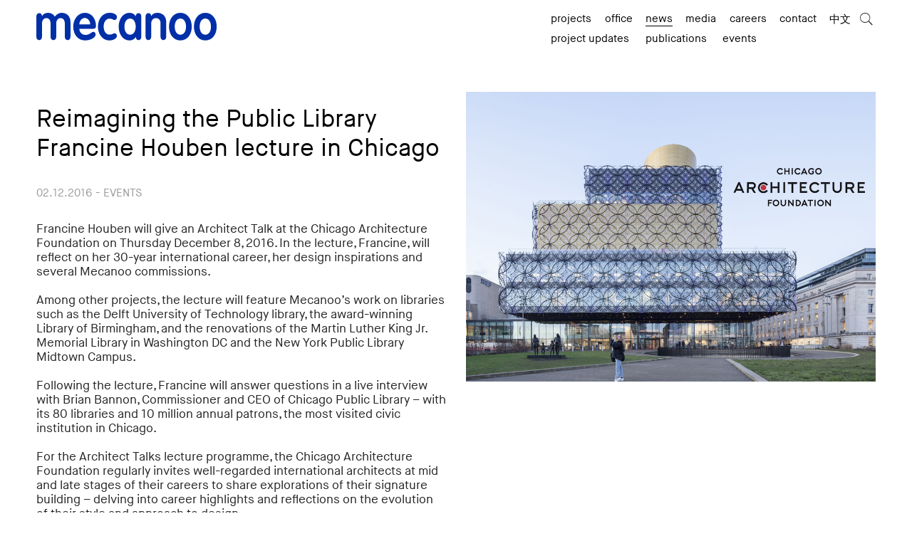

--- FILE ---
content_type: text/html; charset=utf-8
request_url: https://www.mecanoo.nl/News/ID/304/Reimagining-the-Public-Library-Francine-Houben-lecture-in-Chicago
body_size: 25521
content:
<!DOCTYPE HTML>
<html  lang="en-US">
<head id="Head"><meta name='viewport' content='width=device-width, minimum-scale=1.0, initial-scale=1' /><meta http-equiv='X-UA-Compatible' content='IE=Edge' />     
				<!-- Global site tag (gtag.js) - Google Analytics -->
				<script async src="https://www.googletagmanager.com/gtag/js?id=UA-12898279-1"></script>
				<script>
				  window.dataLayer = window.dataLayer || [];
				  function gtag(){dataLayer.push(arguments);}
				  gtag('js', new Date());

				  gtag('config', 'UA-12898279-1',  {'anonymize_ip': true});
				  


				</script>
				<script>
					setTimeout(function(){
					gtag('event', '30_seconds', {
					  'event_category': '30_seconds',
					  'event_label': 'time on page more than 30seconds'
					})
				}, 30000);
				</script>
				<meta content="text/html; charset=UTF-8" http-equiv="Content-Type" />
<meta name="REVISIT-AFTER" content="1 DAYS" />
<meta name="RATING" content="GENERAL" />
<meta name="RESOURCE-TYPE" content="DOCUMENT" />
<meta content="text/javascript" http-equiv="Content-Script-Type" />
<meta content="text/css" http-equiv="Content-Style-Type" />
<title>
	Reimagining the Public Library Francine Houben lecture in Chicago > Mecanoo
</title><meta id="MetaDescription" name="description" content="Francine Houben will give an Architect Talk at the Chicago Architecture Foundation on Thursday December 8...
" /><meta id="MetaKeywords" name="keywords" content="Events " /><meta id="MetaRobots" name="robots" content="INDEX, FOLLOW" /><link href="/Resources/Shared/stylesheets/dnndefault/7.0.0/default.css?cdv=421" type="text/css" rel="stylesheet"/><link href="/DesktopModules/DnnForge - NewsArticles/module.css?cdv=421" type="text/css" rel="stylesheet"/><link href="/desktopmodules/dnnforge - newsarticles/includes/shadowbox/shadowbox.css?cdv=421" type="text/css" rel="stylesheet"/><link href="/Portals/_default/Skins/Mecanoo-www2/skin.css?cdv=421" type="text/css" rel="stylesheet"/><link href="/Portals/www/portal.css?cdv=421" type="text/css" rel="stylesheet"/><script src="/Resources/libraries/jQuery/03_05_01/jquery.js?cdv=421" type="text/javascript"></script><script src="/Resources/libraries/jQuery-Migrate/03_02_00/jquery-migrate.js?cdv=421" type="text/javascript"></script><link id="Template_1337" rel="stylesheet" type="text/css" href="/DesktopModules/DnnForge - NewsArticles/Templates/Mecanoo/Template.css" /><link rel="canonical" href="https://www.mecanoo.nl/News/ID/304/Reimagining-the-Public-Library-Francine-Houben-lecture-in-Chicago"/><meta propert="og-image" content="https://www.mecanoo.nl/Portals/www/02 12 2016 Reimagining the Public Library Francine Houben lecture in Chicago.jpg" /><meta property="og:type" content="article" />
<meta property="og:title" content="Reimagining the Public Library Francine Houben lecture in Chicago" />
<meta property="og:description" content="Francine Houben will give an Architect Talk at the Chicago Architecture Foundation on Thursday December 8..." />
<meta property="og:url" content="https://www.mecanoo.nl/News/ID/304/Reimagining-the-Public-Library-Francine-Houben-lecture-in-Chicago" />
<meta property="og:image" content="https://www.mecanoo.nl/Portals/www/02 12 2016 Reimagining the Public Library Francine Houben lecture in Chicago.jpg" />

<link rel="wlwmanifest" type="application/wlwmanifest+xml" title="windows livewriter manifest" href="https://www.mecanoo.nl:443/desktopmodules/dnnforge%20-%20newsarticles/api/metaweblog/wlwmanifest.xml" />

<link type="application/rsd+xml" rel="EditURI" title="RSD" href="https://www.mecanoo.nl:443/desktopmodules/dnnforge%20-%20newsarticles/api/rsd.ashx?id=1494&url=https://www.mecanoo.nl/News" />
<link rel='SHORTCUT ICON' href='/Portals/www/favicon.ico?ver=8V4yxmjdQFKIiOjYf8lctQ%3d%3d' type='image/x-icon' /></head>
<body id="Body" class="Page-News Level-0  L0_News  Id423  L0_Nr3 Cp-None PageType_Normal Upr_All_Users Cult-En_Us Lang-En">

    <form method="post" action="/News/ID/304/Reimagining-the-Public-Library-Francine-Houben-lecture-in-Chicago" id="Form" enctype="multipart/form-data">
<div class="aspNetHidden">
<input type="hidden" name="__EVENTTARGET" id="__EVENTTARGET" value="" />
<input type="hidden" name="__EVENTARGUMENT" id="__EVENTARGUMENT" value="" />
<input type="hidden" name="__VIEWSTATE" id="__VIEWSTATE" value="jL3yFPuDMJiV9qXaQYlBXaHnFwmqlbr4K7uDglJTg++X4J+nqbQYOVewtnOMXMMBXa7OEoEIaKYdFlL7pvu3L4eKzW/hHv17NV/eyMvsSuiKcWezyDpAv2KSHq4hZkrLWqQQWPw4TLwFpvxV0usIDt8wkX7BeVnQZisxokATyfpODms5s515PYM6Nk3dujXpCWVW9SQt+5ogoqhi1gncO9VQkp7poXj3H9Ep0RZ8+mtYvGYUxffzCj1jeIG9+4N8H7hg4yXu0XK4CHA3WM/4c7REWMePL2HbNaogHatosrql/xR+MRpVrKgbGeGfKk9M8Ho/7Cd+CTumiluU+drL6+reDynTunHFnru9hYGguTtvXWISieC7c8BA4Tk86Lp8PrE9GadtOhd3muULZZLctlweyJZ3KGdXrIAgldt6renI+hnDqJsqX5JcZxPki6e9DV/9ylMr0fOOiDGpmR/H58qjowX8P6fQjFr4HupTsL+IRFsLf1OVRjH01XoL6sAKS1ruK19cTjRnislLlCd8RyqU1fNGQk7HXETCPPwgAdw9iHq1ahzowdpggAZGbf76e6NrP0JvsPO6/qxcqJjl68o89LG3mzHesWa0YDTw5VxeUABsK8fMj3Er7z7K0c24ePe0UA==" />
</div>

<script type="text/javascript">
//<![CDATA[
var theForm = document.forms['Form'];
if (!theForm) {
    theForm = document.Form;
}
function __doPostBack(eventTarget, eventArgument) {
    if (!theForm.onsubmit || (theForm.onsubmit() != false)) {
        theForm.__EVENTTARGET.value = eventTarget;
        theForm.__EVENTARGUMENT.value = eventArgument;
        theForm.submit();
    }
}
//]]>
</script>


<script src="/WebResource.axd?d=pynGkmcFUV02YnWvp5CiOUkk3ubykU0l7kbLwD-JTiK9-mDOrXFZSHZ1yEw1&amp;t=638901608248157332" type="text/javascript"></script>


<script src="/ScriptResource.axd?d=NJmAwtEo3IoA6fZBGR7ahMMjbBInpG3TXAAvK_cWYOX13tJuWyC1c8fCY107zppwz-fbMacWhvQSODUzsCWM74OTDN2FKxBYmx0Qcm4vnBYge-gppj67tsix1C2N8IO6CAtPDg2&amp;t=5c0e0825" type="text/javascript"></script>
<script src="/ScriptResource.axd?d=dwY9oWetJoKB0Oe9FO8yXauFWr27q9qGC_Y3YXg56cjbPHnjMvjUqFwlV53X-Y4zlND01rBJgyhtzCP46YwF-shzE0v6XmhFqTaauPOJxTrLcnaLEBNfOUaGUhoQyQKx5XLbDC1ne5A2A8_D0&amp;t=5c0e0825" type="text/javascript"></script>
<div class="aspNetHidden">

	<input type="hidden" name="__VIEWSTATEGENERATOR" id="__VIEWSTATEGENERATOR" value="CA0B0334" />
	<input type="hidden" name="__VIEWSTATEENCRYPTED" id="__VIEWSTATEENCRYPTED" value="" />
	<input type="hidden" name="__EVENTVALIDATION" id="__EVENTVALIDATION" value="Y/6BO6qYiXyCKOtfMo3y5TOSIx/LkY8gOp26bZFfnP5YFjtWgY6mi8Z91526RHJg/Ryj1yJDbh60S83ndt7FSp2jg2KcYGuzLM7TMJtk0DGlYmc0" />
</div><script src="/desktopmodules/dnnforge - newsarticles/includes/shadowbox/shadowbox.js?cdv=421" type="text/javascript"></script><script src="/Portals/_default/Skins/Mecanoo-www2/js/jquery.cycle2.min.js?cdv=421" type="text/javascript"></script><script src="/Portals/_default/Skins/Mecanoo-www2/js/Mecanoo.js?cdv=421" type="text/javascript"></script><script src="/Portals/_default/Skins/Mecanoo-www2/js/jquery.lazyload.min.js?cdv=421" type="text/javascript"></script><script src="/js/dnncore.js?cdv=421" type="text/javascript"></script>
<script type="text/javascript">
//<![CDATA[
Sys.WebForms.PageRequestManager._initialize('ScriptManager', 'Form', [], [], [], 90, '');
//]]>
</script>

        
        
        



<!--CDF(Javascript|/Portals/_default/Skins/Mecanoo-www2/js/jquery.cycle2.min.js?cdv=421|DnnBodyProvider|100)-->
<!--CDF(Javascript|/Portals/_default/Skins/Mecanoo-www2/js/Mecanoo.js?cdv=421|DnnBodyProvider|100)-->
<!--CDF(Javascript|/Portals/_default/Skins/Mecanoo-www2/js/jquery.lazyload.min.js?cdv=421|DnnBodyProvider|100)-->

<script>
initAll();
</script>

<div class="wrap-all">
	<div id="Skin" class="sWrap sNews">
		<header class="Skin">
			<div class="sWidth clearfix">
			<span id="Logo" class="logo logo-header"><a href="//www.mecanoo.nl">
<img class="diver" src="/Portals/_default/Skins/Mecanoo-www2//Img/Diver_Mecanoo-Single.svg" />
<img class="text" src="/Portals/_default/Skins/Mecanoo-www2//Img/Mecanoo_Logo_2019.svg" />
</a></span>
			<div class="LangWrap">
				<div class="language-object" >


</div>
			</div>
					<div class="MobSearchShowMenu">
			<a class="MobSearch" href="/Search"><i class="demo-icon icon-mec-search-thick"></i></a>
			<a id="MenuToggle" class="MenuToggle" onclick="toggleMobileMenu('.MainMenu')"><i class="demo-icon icon-mec-hamburger"></i><i class="demo-icon icon-mec-close-thick"></i></a>
		</div>		<nav class="MainMenu">
			<ul class="FFUlMenu RootElement Level0 clearfix">
  <li class="&#xA;						Level0&#xA;						 Item1 FirstItem HasChildren" id="l0_Projects"><a href="https://www.mecanoo.nl/Projects" class="&#xA;									Level0&#xA;									 Item1 FirstItem HasChildren"><span>Projects</span></a><span class="expand"></span><ul class="&#xA;							Level1">
      <li class="&#xA;						Level1&#xA;						 Item1 FirstItem" id="l1_Typology"><a href="https://www.mecanoo.nl/Projects/Typology" class="&#xA;									Level1&#xA;									 Item1 FirstItem"><span>Typology</span></a></li>
      <li class="&#xA;						Level1&#xA;						 Item2" id="l1_Location"><a href="https://www.mecanoo.nl/Projects/Location" class="&#xA;									Level1&#xA;									 Item2"><span>Location</span></a></li>
      <li class="&#xA;						Level1&#xA;						 Item3 LastItem" id="l1_Timeline"><a href="https://www.mecanoo.nl/Projects/Timeline" class="&#xA;									Level1&#xA;									 Item3 LastItem"><span>Timeline</span></a></li>
    </ul>
  </li>
  <li class="&#xA;						Level0&#xA;						 Item2 HasChildren" id="l0_Office"><a href="https://www.mecanoo.nl/Office/Mecanoo" class="&#xA;									Level0&#xA;									 Item2 HasChildren"><span>Office</span></a><span class="expand"></span><ul class="&#xA;							Level1">
      <li class="&#xA;						Level1&#xA;						 Item1 FirstItem" id="l1_Mecanoo"><a href="https://www.mecanoo.nl/Office/Mecanoo" class="&#xA;									Level1&#xA;									 Item1 FirstItem"><span>Mecanoo</span></a></li>
      <li class="&#xA;						Level1&#xA;						 Item2" id="l1_People"><a href="https://www.mecanoo.nl/Office/People" class="&#xA;									Level1&#xA;									 Item2"><span>People</span></a></li>
      <li class="&#xA;						Level1&#xA;						 Item3 LastItem" id="l1_Awards"><a href="https://www.mecanoo.nl/Office/Awards" class="&#xA;									Level1&#xA;									 Item3 LastItem"><span>Awards</span></a></li>
    </ul>
  </li>
  <li class="&#xA;						Level0&#xA;						 Item3 Active HasChildren" id="l0_News"><a href="https://www.mecanoo.nl/News" class="&#xA;									Level0&#xA;									 Item3 Active HasChildren"><span>News</span></a><span class="expand"></span><ul class="&#xA;							Level1">
      <li class="&#xA;						Level1&#xA;						 Item1 FirstItem" id="l1_Project-updates"><a href="https://www.mecanoo.nl/News/Project-updates" class="&#xA;									Level1&#xA;									 Item1 FirstItem"><span>Project updates</span></a></li>
      <li class="&#xA;						Level1&#xA;						 Item2" id="l1_Publications"><a href="https://www.mecanoo.nl/News/Publications" class="&#xA;									Level1&#xA;									 Item2"><span>Publications</span></a></li>
      <li class="&#xA;						Level1&#xA;						 Item3 LastItem" id="l1_Events"><a href="https://www.mecanoo.nl/News/Events" class="&#xA;									Level1&#xA;									 Item3 LastItem"><span>Events</span></a></li>
    </ul>
  </li>
  <li class="&#xA;						Level0&#xA;						 Item4 HasChildren" id="l0_Media"><a href="https://www.mecanoo.nl/Media/Podcast" class="&#xA;									Level0&#xA;									 Item4 HasChildren"><span>Media</span></a><span class="expand"></span><ul class="&#xA;							Level1">
      <li class="&#xA;						Level1&#xA;						 Item1 FirstItem" id="l1_Podcast"><a href="https://www.mecanoo.nl/Media/Podcast" class="&#xA;									Level1&#xA;									 Item1 FirstItem"><span>Podcast</span></a></li>
      <li class="&#xA;						Level1&#xA;						 Item2" id="l1_Videos"><a href="https://www.mecanoo.nl/news/videos" class="&#xA;									Level1&#xA;									 Item2"><span>Videos</span></a></li>
      <li class="&#xA;						Level1&#xA;						 Item3" id="l1_Books"><a href="https://www.mecanoo.nl/News/Books" class="&#xA;									Level1&#xA;									 Item3"><span>Books</span></a></li>
      <li class="&#xA;						Level1&#xA;						 Item4 LastItem" id="l1_Model-Workshop"><a href="https://www.mecanoo.nl/Media/Model-Workshop" class="&#xA;									Level1&#xA;									 Item4 LastItem"><span>Model Workshop</span></a></li>
    </ul>
  </li>
  <li class="&#xA;						Level0&#xA;						 Item5" id="l0_Careers"><a href="https://www.mecanoo.nl/Careers" class="&#xA;									Level0&#xA;									 Item5"><span>Careers</span></a></li>
  <li class="&#xA;						Level0&#xA;						 Item6" id="l0_Contact"><a href="https://www.mecanoo.nl/Contact" class="&#xA;									Level0&#xA;									 Item6"><span>Contact</span></a></li>
  <li class="&#xA;						Level0&#xA;						 Item7 LastItem" id="l0_中文"><a href="https://www.mecanoo.nl/chin" class="&#xA;									Level0&#xA;									 Item7 LastItem"><span>中文</span></a></li>
</ul>
			<span class="SearchWrap"><a href="/Search"><i class="demo-icon icon-mec-search"></i></a></span>
			<div id="SubMenu" class="SubMenu">
			</div>
		</nav>
			</div>

		</header>
	<div class="spinner"></div>
		<div class="ContentWrap">
			<script>showLoader()</script>
			<div id="dnn_TopPane" class="TopPane FullWidthPane Pane DNNEmptyPane"></div>
			
			<div class="Content Cont-Pad-Top sWidth">
				<div id="dnn_ContentPane" class="ContentPane Pane"><div class="DnnModule DnnModule-DnnForge-NewsArticles DnnModule-1337"><a name="1337"></a>
<div class="cContainer cNoTitle">
	<article>
		<div id="dnn_ctr1337_ContentPane" class="Normal c_contentpane"><!-- Start_Module_1337 --><div id="dnn_ctr1337_ModuleContent" class="DNNModuleContent ModDnnForgeNewsArticlesC">
	<!--CDF(Javascript|/desktopmodules/dnnforge - newsarticles/includes/shadowbox/shadowbox.js?cdv=421|DnnBodyProvider|100)-->
<!--CDF(Css|/desktopmodules/dnnforge - newsarticles/includes/shadowbox/shadowbox.css?cdv=421|DnnPageHeaderProvider|100)-->

<div class="NewsArticles">
    <!-- Menu.Item -->
	



<!-- View.Item -->
<article class="Detail News NewsDetail">
	<div class="artContent">
	<div class="cols cols-1 cols-xs-1 cols-md-2">
		<div class="col artImages order-md-2">
			
			
			
			
<img src="/Portals/www/02 12 2016 Reimagining the Public Library Francine Houben lecture in Chicago.jpg" class="NoScale" alt="02 12 2016 Reimagining the Public Library Francine Houben lecture in Chicago" />

			


		</div>
		<section class="col order-md-1">
			<header>
			<h1 id="mec-share-title" class="artTitle"><span id="art304">Reimagining the Public Library Francine Houben lecture in Chicago</span></h1>
			<div class="ArtDate">02.12.2016 - Events</div>
			</header>
			<p>Francine Houben will give an Architect Talk at the Chicago Architecture Foundation on Thursday December 8, 2016. In the lecture, Francine, will reflect on her 30-year international career, her design inspirations and several Mecanoo commissions.<br />
<br />
Among other projects, the lecture will feature Mecanoo&rsquo;s work on libraries such as the Delft University of Technology library, the award-winning Library of Birmingham, and the renovations of the Martin Luther King Jr. Memorial Library in Washington DC and the New York Public Library Midtown Campus.<br />
<br />
Following the lecture, Francine will answer questions in a live interview with Brian Bannon, Commissioner and CEO of Chicago Public Library &ndash; with its 80 libraries and 10 million annual patrons, the most visited civic institution in Chicago.<br />
<br />
For the Architect Talks lecture programme, the Chicago Architecture Foundation regularly invites well-regarded international architects at mid and late stages of their careers to share explorations of their signature building &ndash; delving into career highlights and reflections on the evolution of their style and approach to design.<br />
<br />
<a href="https://www.architecture.org/experience-caf/programs-events/detail/architect-talk-reimagining-the-public-library/" target="_blank"><span style="font-size:x-small;">More information and tickets.</span></a></p>

			
			
			<div class="Share clearfix">
				<a class="Share_button" id="ShareButton">Share</a>

				<div class="share-bottons" id="share-bottons">
					<a class="button_facebook" data-link="https://www.facebook.com/sharer/sharer.php?u=[url]" target="_blank" rel="nofollow"><i class="demo-icon icon-mec-facebook"></i></a>
					<a class="button_linkedin" data-link="https://www.linkedin.com/shareArticle?mini=true&url=[url]&title=[title]&summary=&source=" target="_blank" rel="nofollow"><i class="demo-icon icon-mec-linkedin"></i></a>
					<a class="button_bluesky" data-link="https://bsky.app/intent/compose?text=[title]: [url]" target="_blank" rel="nofollow"><i class="demo-icon icon-mec-bluesky"></i></a>
					<a class="button_twitter" data-link="https://twitter.com/share?text=[title]&url=[url]"><i class="demo-icon icon-mec-twitter-x"></i></a>
					<a class="button_weibo" data-link="http://service.weibo.com/share/share.php?url=[url]&appkey=&title=mecanoo&pic=&ralateUid=" target="_blank" rel="nofollow"><i class="demo-icon icon-mec-weibo"></i></a>
					<a class="button_email" data-link="mailto:enter-email-adress?subject=[title]&body=[url]" target="_blank" rel="nofollow"><i class="demo-icon icon-mail-alt"></i></a>
				</div>
        <script type="text/javascript">
		
		// Check if there is any extra data to show, if not hide the show more button
		
		var showMoreTarget = $(".ShowMoreProjectData").data('detail-selector');
		
		if ($(showMoreTarget).text().trim() == "") {
			$(".ShowMoreProjectData").hide();
		}
		
		
		 $(".ShowMoreProjectData").click(
			function(){
				toggleDetail(this)
			}
		 );


          jQuery('.share-bottons').hide();
          var pageUrl = window.location.href;
          var pageTitle = encodeURI("Mecanoo architects: " + $("#mec-share-title").text());
          $("#share-bottons a").each(function () {
            var href = $(this).data("link");
            if (href > '') {
              href = href.replace("[url]", pageUrl);
              href = href.replace("[title]", pageTitle);
              $(this).attr("href", href);
            }
          });
		 jQuery('#ShareButton').click(function () {
            jQuery('.share-bottons').animate({ width: 'toggle' }, 500);
          });
        </script>


				

				
				


			</div>

				<div class="contact">
					<!--<div>
					Follow us on 
					<a href="https://www.facebook.com/pages/Mecanoo-architecten/194630830570795" class="FaceBook" target="_Blank">Facebook</a>,
					<a href="https://twitter.com/mecanoo_" class="Twitter" target="_Blank">Twitter</a>,
					<a href="https://www.linkedin.com/company/mecanoo/" class="LinkedIn" target="_Blank">LinkedIn</a>,
					<a href="https://www.instagram.com/mecanoo_/" class="Instagram" target="_Blank">Instagram</a> and
					<a href="https://nl.pinterest.com/mecanoo/" class="LinkedIn" target="_Blank">Pinterest</a>.
					</div>-->
					<div>
					If you would like to discuss a press enquiry reach out to us at <a href="mailto:pr@mecanoo.nl">pr@mecanoo.nl</a>
					</div>
				</div>

		</section>
		</div>
		
		<div id="NewsNav">
			<span id="PrevNextButton">Links</span>
		</div>

	</div>

		<div class="ClearBoth"></div>
	<footer>
	</footer>
</article>


<script type="text/javascript">
    var naArticleId=-1;
    $('.NewsArticles a[href]').filter(function () {
        return /(jpg|gif|png)$/.test($(this).attr('href'));
    }).attr('rel', 'shadowbox[' + naArticleId.toString() + ']');
    
    Shadowbox.init({
        handleOversize: "drag"
    });
</script>
</div>
</div><!-- End_Module_1337 --></div>
		<div class="ClearBoth"></div>
	</article>
	
</div>


</div></div>
				<div id="dnn_BottomPane" class="BottomPane Pane ClearBoth DNNEmptyPane">
				</div>
			</div>
			<div id="dnn_FullBottomPane" class="FullBottomPane FullWidthPane Pane DNNEmptyPane"></div>
			
			
		</div>
	</div>
		<footer class="Skin clearfix">
		<div class="sWidth">
			<div class="cols">
				<div class="col-12-sm-4 order-sm-1 order-lg-1 col-12-lg-3">
				
					<div class="Pane">
					<span id="Logo" class="logo logo-footer"><a href="//www.mecanoo.nl">
<img class="text" src="/Portals/_default/Skins/Mecanoo-www2//Img/Mecanoo_Logo_2019.svg" />
<img class="diver" src="/Portals/_default/Skins/Mecanoo-www2//Img/Diver_Mecanoo-Single.svg" />
</a></span> 
					<div class="footer-email">
						<a href="mailto:info@mecanoo.nl">info@mecanoo.nl</a>
					</div>
						
						<div class="ShareWrapFooter">
							<div class="Icons">
								<a href="https://www.facebook.com/pages/Mecanoo-architecten/194630830570795" target="_Blank"><i class="demo-icon icon-mec-facebook"></i></a>
								<a href="https://twitter.com/mecanoo_" target="_Blank"><i class="demo-icon icon-mec-twitter-x"></i></a>
								<a href="https://www.instagram.com/mecanoo_/" target="_Blank"><i class="demo-icon icon-mec-instagram"></i></a>
								<a href="https://www.linkedin.com/company/mecanoo-architecten-b-v-/" target="_Blank"><i class="demo-icon icon-mec-linkedin"></i></a>
								<a href="https://nl.pinterest.com/mecanoo/" target="_Blank"><i class="demo-icon icon-mec-pinterest"></i></a>
								<a href="https://www.youtube.com/user/Mecanoo84" class="YouTube" target="_Blank"><i class="demo-icon icon-mec-youtube"></i></a>
							</div>
						</div>
						
					</div>
				</div>
				<div class="col-12-sm-4 order-sm-2 order-lg-2 col-12-lg-3">
					<div id="dnn_Footer_4Cols_2" class="Pane DNNEmptyPane">
					</div>
				</div>
				<div class="col-12-sm-4 order-sm-4 order-lg-3 col-12-lg-3">
					<div id="dnn_Footer_4Cols_3" class="Pane DNNEmptyPane">
					</div>
				</div>
				<div class="col-12-sm-4 order-sm-3 order-lg-4 col-12-lg-3">
					<div class="Pane" id="Footer_4Cols_4">
						<div class="MailChimp">
<p>Newsletter</p>

		<!-- Begin MailChimp Signup Form -->
<div id="mc_embed_signup">
<div action="//mecanoo.us12.list-manage.com/subscribe?u=96dd63507c3e667f248dc2cc5&id=52f6c75b6a" method="post" id="mc-embedded-subscribe-form" name="mc-embedded-subscribe-form" class="validate" target="_blank" novalidate>
    <div id="mc_embed_signup_scroll">
	
<div class="mc-field-group">
	<input type="email" value="" name="EMAIL" class="required email" placeholder="enter email address" autocomplete="off" id="mce-EMAIL">
</div>
 <!-- real people should not fill this in and expect good things - do not remove this or risk form bot signups-->
    <div style="position: absolute; left: -5000px;" aria-hidden="true"><input type="text" name="b_96dd63507c3e667f248dc2cc5_e8aaa45ae0" tabindex="-1" value=""></div>
    <div class="clear"><input type="submit" value="Sign up" name="subscribe" id="mc-embedded-subscribe" class="button" 
	onclick="this.form.action='//mecanoo.us12.list-manage.com/subscribe/post?u=96dd63507c3e667f248dc2cc5&id=52f6c75b6a'; form.setAttribute('target', '_blank');
		this.form.submit();"></div>
	<div id="mce-responses" class="clear">
		<div class="response" id="mce-error-response" style="display:none"></div>
		<div class="response" id="mce-success-response" style="display:none"></div>
	</div>   
    </div>
</div>
</div>
<!--
<script type='text/javascript' src='//s3.amazonaws.com/downloads.mailchimp.com/js/mc-validate.js'></script><script type='text/javascript'>
(function($) {window.fnames = new Array(); window.ftypes = new Array();fnames[0]='EMAIL';ftypes[0]='email';fnames[1]='FNAME';ftypes[1]='text';fnames[2]='LNAME';ftypes[2]='text';}(jQuery));var $mcj = jQuery.noConflict(true);</script>
-->
<!--End mc_embed_signup-->

</div>

 
					</div>
				</div>
			</div>
			<div class="Bottom">
			<a id="dnn_ctl06_loginLink" title="Login" class="MecLogin" rel="nofollow" onclick="this.disabled=true;" href="https://www.mecanoo.nl/Login?returnurl=%2fNews%2fID%2f304%2fReimagining-the-Public-Library-Francine-Houben-lecture-in-Chicago">Login</a>
  <span id="dnn_ctl07_lblCopyright" class="Copy">&copy; 2026</span>
 <a class="privacy" href="/Privacy-Policy">Privacy policy</a>
			</div>
		</div>
	</footer>
	
	<a href="#" class="back-to-top"><i class="demo-icon icon-mec-arrow-up"></i></a>
	
	 
</div>

	
	<script type="text/javascript" src="/Portals/_default/Skins/Mecanoo-www2/js/40fingers_PrevNext.js"></script>
	<script type="text/javascript">
		sBaseBackLink = 'https://www.mecanoo.nl/News'
		saveBackLink(window.location.href)
		
		$("img.lazy").lazyload({
			effect : "fadeIn",
			placeholder : "[data-uri]",
			treshhold:300
		});

	</script>
	
	
<!--40Fingers Stylehelper Conditions Return True--><!--40Fingers Stylehelper Conditions Return True-->


        <input name="ScrollTop" type="hidden" id="ScrollTop" />
        <input name="__dnnVariable" type="hidden" id="__dnnVariable" autocomplete="off" />
        
    </form>
    <!--CDF(Javascript|/js/dnncore.js?cdv=421|DnnBodyProvider|100)--><!--CDF(Css|/Resources/Shared/stylesheets/dnndefault/7.0.0/default.css?cdv=421|DnnPageHeaderProvider|5)--><!--CDF(Css|/Portals/_default/Skins/Mecanoo-www2/skin.css?cdv=421|DnnPageHeaderProvider|1000)--><!--CDF(Css|/DesktopModules/DnnForge - NewsArticles/module.css?cdv=421|DnnPageHeaderProvider|10)--><!--CDF(Css|/DesktopModules/DnnForge - NewsArticles/module.css?cdv=421|DnnPageHeaderProvider|10)--><!--CDF(Css|/Portals/www/portal.css?cdv=421|DnnPageHeaderProvider|1001)--><!--CDF(Javascript|/Resources/libraries/jQuery/03_05_01/jquery.js?cdv=421|DnnPageHeaderProvider|5)--><!--CDF(Javascript|/Resources/libraries/jQuery-Migrate/03_02_00/jquery-migrate.js?cdv=421|DnnPageHeaderProvider|6)-->
    
</body>
</html>


--- FILE ---
content_type: text/css
request_url: https://www.mecanoo.nl/Portals/_default/Skins/Mecanoo-www2/skin.css?cdv=421
body_size: 92957
content:
@import url(css/icons/css/mecanoo.css);.phone-text-xs{font-size:14px}@media only screen and (min-width:740px){.phone-text-xs{font-size:1em}}.h2-mob-smaller{font-size:1.05em}@media only screen and (min-width:740px){.h2-mob-smaller{font-size:1.2em}}.ListTitle{margin:0;padding:1em 0 0;color:#000;font-weight:400;overflow-wrap:break-word;font-size:1.05em}@media only screen and (min-width:740px){.ListTitle{font-size:1.2em}}.ListTitle a:link,.ListTitle a:visited{color:inherit;font-weight:inherit}.imgcover{height:100%!important;width:100%!important;object-fit:cover}.text-left{text-align:left}.text-center{text-align:center}.text-right{text-align:right}.icon-font{font-family:mecanoo;font-style:normal;font-weight:400;speak:none;display:inline-block;text-decoration:inherit;width:1em;margin-right:.2em;text-align:center;font-variant:normal;text-transform:none;line-height:1em;margin-left:.2em;-webkit-font-smoothing:antialiased;-moz-osx-font-smoothing:grayscale}@media screen and (min-width:768px){.w-tablet-90{width:90%}}@media screen and (min-width:768px){.w-tablet-80{width:80%}}@media screen and (min-width:768px){.w-tablet-70{width:70%}}@media screen and (min-width:768px){.w-tablet-60{width:60%}}@media screen and (min-width:768px){.w-tablet-50{width:50%}}.BgCol100{background-color:#000}.BgCol90{background-color:rgba(0,0,0,.9)}.BgCol80{background-color:rgba(0,0,0,.8)}.BgCol70{background-color:rgba(0,0,0,.7)}.BgCol60{background-color:rgba(0,0,0,.6)}.BgCol50{background-color:rgba(0,0,0,.5)}.BgCol40{background-color:rgba(0,0,0,.4)}.BgCol30{background-color:rgba(0,0,0,.3)}.BgCol20{background-color:rgba(0,0,0,.2)}.BgCol10{background-color:rgba(0,0,0,.1)}.hover-zoom{transition:transform .5s;margin:0 auto}.hover-zoom-wrap{display:inline-block;overflow:hidden}.hover-zoom:hover{transform:scale(1.02)}.pad-bot-s{padding-bottom:3em}.pad-bot-m{padding-bottom:4em}@media only screen and (min-width:740px){.pad-bot-m{padding-bottom:4em}}.pad-bot-l{padding-bottom:3em}@media only screen and (min-width:740px){.pad-bot-l{padding-bottom:5em}}.pad-bot-rest{padding-bottom:1em}@media only screen and (min-width:740px){.pad-bot-rest{padding-bottom:2em}}.pad-top-s{padding-top:3em}.pad-top-m{padding-top:4em}.pad-top-l{padding-top:5em}.grid-gap-small{margin-left:-10px;margin-right:-10px}.grid-gap-small>*{padding-right:10px;padding-left:10px}.grid-gap-medium{margin-left:-15px;margin-right:-15px}.grid-gap-medium>*{padding-right:15px;padding-left:15px}.grid-gap-large{margin-left:-20px;margin-right:-20px}.grid-gap-large>*{padding-right:20px;padding-left:20px}.grid-gap-xlarge{margin-left:-30px;margin-right:-30px}.grid-gap-xlarge>*{padding-right:30px;padding-left:30px}.grid-gap-em-s{margin-left:-1em;margin-right:-1em}.grid-gap-em-s>*{padding-right:1em;padding-left:1em}.grid-gap-em-m{margin-left:-1.5em;margin-right:-1.5em}.grid-gap-em-m>*{padding-right:1.5em;padding-left:1.5em}.grid-gap-em-l{margin-left:-2em;margin-right:-2em}.grid-gap-em-l>*{padding-right:2em;padding-left:2em}@font-face{font-family:MaisonNeue-Book;src:url(Fonts/MaisonNeueWEB-Book.woff2) format('woff2'),url(Fonts/MaisonNeueWEB-Book.woff) format('woff');font-weight:400;font-style:normal}@font-face{font-family:MaisonNeue-Book;src:url(Fonts/MaisonNeueWEB-BookItalic.woff2) format('woff2'),url(Fonts/MaisonNeueWEB-BookItalic.woff) format('woff');font-weight:400;font-style:italic}@font-face{font-family:MaisonNeue-Book;src:url(Fonts/MaisonNeueWEB-Demi.woff2) format('woff2'),url(Fonts/MaisonNeueWEB-Demi.woff) format('woff');font-weight:700;font-style:normal}body{color:#222;font-family:MaisonNeue-Book,Arial,Helvetica,sans-serif}.CommandButton,.Head,.Normal,.NormalDisabled,.SubHead,.SubSubHead,a:hover,a:link,a:visited,h1,h2,h3,h4,h5,h6,input,table,td,textarea,th{color:inherit;font-family:inherit}body{font-size:16px}@media only screen and (min-width:740px){body{font-size:16px}}@media only screen and (min-width:1200px){body{font-size:17px}}@media only screen and (min-width:1600px){body{font-size:18px}}@media only screen and (min-width:2200px){body{font-size:20px}}.Head,.Normal,.NormalBold,.NormalDisabled,.NormalRed,.SubHead,.SubSubHead,a:hover,a:link,a:visited,div,p,table,td,tfoot,th,thead{font-size:inherit}.Head,.Normal,.NormalBold,.NormalDisabled,.NormalRed,.SubHead,.SubSubHead,a,body,table,td,th{line-height:normal}h1,h2,h3,h4,h5,h6{margin:1ex 0;font-weight:400;color:#222;line-height:normal}h1 a:link,h1 aa:visited,h2 a:link,h2 aa:visited,h3 a:link,h3 aa:visited,h4 a:link,h4 aa:visited,h5 a:link,h5 aa:visited,h6 a:link,h6 aa:visited{font-size:inherit}.H0{font-size:1.4em}@media screen and (min-width:740px){.H0{font-size:1.6em}}@media screen and (min-width:980px){.H0{font-size:2.5em}}.H1,h1{font-size:1.4em}@media screen and (min-width:740px){.H1,h1{font-size:1.6em}}@media screen and (min-width:980px){.H1,h1{font-size:2em}}.H2,h2{font-size:1.4em}@media screen and (min-width:740px){.H2,h2{font-size:1.6em}}@media screen and (min-width:980px){.H2,h2{font-size:1.5em}}.H3,h3{font-size:1.333333em}.H4,h4{font-size:1.2em}.H5,h5{font-size:1.1em}.H6,h6{font-size:1em}.blue{color:#002fa7}a,a.CommandButton:link,a.CommandButton:visited,a:active,a:link,a:visited{color:#002fa7;text-decoration:none;font-weight:inherit}a:hover{color:#002fa7}.Head,.Normal,.NormalBold,.NormalDisabled,.NormalRed,.NormalTextBox,.SubHead,.SubSubHead{font-family:inherit}.Head{color:#444;font-weight:700;font-size:1.2em}.SubHead{color:#666}.SubSubHead{color:#888}.NormalRed{color:red}.ClearBoth{clear:both}.FloatLeft{float:left}#Skin .NoMarginLeft{margin-left:0}#Skin{position:relative}input,textarea{border-radius:0;box-shadow:none}.Normal img[align=left]{margin:1em 1em .5em 0}.Normal img[align=right]{margin:1em 0 .5em 1em}.cContainer .Normal p:last-child,.cContainer .Normal ul:last-child{margin-bottom:0}.cContainer .Normal>h1:first-child,.cContainer .Normal>h2:first-child,.cContainer .Normal>h3:first-child,.cContainer .Normal>h4:first-child,.cContainer .Normal>h5:first-child{margin-top:0}ul li{list-style-type:disc}ul ul li{list-style-type:circle}ul ul ul li{list-style-type:disc}.Normal p:last-child{margin-bottom:0}.Normal hr{border-top:solid 1px #ddd}html{overflow-y:scroll}hr{border-color:#666}.Editor.Heading{margin:1em 0;font-weight:400;color:#222;line-height:normal}.Editor.Heading:last-child,.Editor.Heading:only-child{margin:0}a.Button{display:inline-block;padding:.5em 1em}a.Button:link,a.Button:visited{color:inherit}a.Button{border:solid 1px #444;color:inherit}a.Button.Full{color:#fff;background:#000}.dnnDragHint{background:#000}body .dnnFormMessage{max-width:100%}img:not(.unresponsive){max-width:100%;height:auto!important}@media screen and (min-width:1200px) and (-webkit-min-device-pixel-ratio:0){img{image-rendering:-webkit-optimize-contrast}}.flexgrid{display:flex;flex-wrap:wrap;box-sizing:border-box}.flexgrid>*{box-sizing:border-box}.cols{clear:both;display:flex;flex-wrap:wrap;box-sizing:border-box;margin:0 -5px}.cols>*{box-sizing:border-box;padding:0 5px}@media only screen and (min-width:740px){.cols{margin:0 -.8em}.cols>*{padding:0 .8em}}.cols-1>*{width:100%}.cols-r1-1>:nth-child(-n+1){width:100%}.cols-2>*{width:50%}.cols-r1-2>:nth-child(-n+2){width:50%}.cols-3>*{width:33.33333333%}.cols-r1-3>:nth-child(-n+3){width:33.33333333%}.cols-4>*{width:25%}.cols-r1-4>:nth-child(-n+4){width:25%}.cols-5>*{width:20%}.cols-r1-5>:nth-child(-n+5){width:20%}.cols-6>*{width:16.66666667%}.cols-r1-6>:nth-child(-n+6){width:16.66666667%}.cols-7>*{width:14.28571429%}.cols-r1-7>:nth-child(-n+7){width:14.28571429%}.cols-8>*{width:12.5%}.cols-r1-8>:nth-child(-n+8){width:12.5%}.cols-9>*{width:11.11111111%}.cols-r1-9>:nth-child(-n+9){width:11.11111111%}.cols-10>*{width:10%}.cols-r1-10>:nth-child(-n+10){width:10%}.cols-11>*{width:9.09090909%}.cols-r1-11>:nth-child(-n+11){width:9.09090909%}.cols-12>*{width:8.33333333%}.cols-r1-12>:nth-child(-n+12){width:8.33333333%}@media only screen and (min-width:480px){.cols-xs-1>*{width:100%}.cols-r1-xs-1>:nth-child(-n+1){width:100%}.cols-xs-2>*{width:50%}.cols-r1-xs-2>:nth-child(-n+2){width:50%}.cols-xs-3>*{width:33.33333333%}.cols-r1-xs-3>:nth-child(-n+3){width:33.33333333%}.cols-xs-4>*{width:25%}.cols-r1-xs-4>:nth-child(-n+4){width:25%}.cols-xs-5>*{width:20%}.cols-r1-xs-5>:nth-child(-n+5){width:20%}.cols-xs-6>*{width:16.66666667%}.cols-r1-xs-6>:nth-child(-n+6){width:16.66666667%}.cols-xs-7>*{width:14.28571429%}.cols-r1-xs-7>:nth-child(-n+7){width:14.28571429%}.cols-xs-8>*{width:12.5%}.cols-r1-xs-8>:nth-child(-n+8){width:12.5%}.cols-xs-9>*{width:11.11111111%}.cols-r1-xs-9>:nth-child(-n+9){width:11.11111111%}.cols-xs-10>*{width:10%}.cols-r1-xs-10>:nth-child(-n+10){width:10%}.cols-xs-11>*{width:9.09090909%}.cols-r1-xs-11>:nth-child(-n+11){width:9.09090909%}.cols-xs-12>*{width:8.33333333%}.cols-r1-xs-12>:nth-child(-n+12){width:8.33333333%}}@media only screen and (min-width:740px){.cols-sm-1>*{width:100%}.cols-r1-sm-1>:nth-child(-n+1){width:100%}.cols-sm-2>*{width:50%}.cols-r1-sm-2>:nth-child(-n+2){width:50%}.cols-sm-3>*{width:33.33333333%}.cols-r1-sm-3>:nth-child(-n+3){width:33.33333333%}.cols-sm-4>*{width:25%}.cols-r1-sm-4>:nth-child(-n+4){width:25%}.cols-sm-5>*{width:20%}.cols-r1-sm-5>:nth-child(-n+5){width:20%}.cols-sm-6>*{width:16.66666667%}.cols-r1-sm-6>:nth-child(-n+6){width:16.66666667%}.cols-sm-7>*{width:14.28571429%}.cols-r1-sm-7>:nth-child(-n+7){width:14.28571429%}.cols-sm-8>*{width:12.5%}.cols-r1-sm-8>:nth-child(-n+8){width:12.5%}.cols-sm-9>*{width:11.11111111%}.cols-r1-sm-9>:nth-child(-n+9){width:11.11111111%}.cols-sm-10>*{width:10%}.cols-r1-sm-10>:nth-child(-n+10){width:10%}.cols-sm-11>*{width:9.09090909%}.cols-r1-sm-11>:nth-child(-n+11){width:9.09090909%}.cols-sm-12>*{width:8.33333333%}.cols-r1-sm-12>:nth-child(-n+12){width:8.33333333%}}@media only screen and (min-width:980px){.cols-md-1>*{width:100%}.cols-r1-md-1>:nth-child(-n+1){width:100%}.cols-md-2>*{width:50%}.cols-r1-md-2>:nth-child(-n+2){width:50%}.cols-md-3>*{width:33.33333333%}.cols-r1-md-3>:nth-child(-n+3){width:33.33333333%}.cols-md-4>*{width:25%}.cols-r1-md-4>:nth-child(-n+4){width:25%}.cols-md-5>*{width:20%}.cols-r1-md-5>:nth-child(-n+5){width:20%}.cols-md-6>*{width:16.66666667%}.cols-r1-md-6>:nth-child(-n+6){width:16.66666667%}.cols-md-7>*{width:14.28571429%}.cols-r1-md-7>:nth-child(-n+7){width:14.28571429%}.cols-md-8>*{width:12.5%}.cols-r1-md-8>:nth-child(-n+8){width:12.5%}.cols-md-9>*{width:11.11111111%}.cols-r1-md-9>:nth-child(-n+9){width:11.11111111%}.cols-md-10>*{width:10%}.cols-r1-md-10>:nth-child(-n+10){width:10%}.cols-md-11>*{width:9.09090909%}.cols-r1-md-11>:nth-child(-n+11){width:9.09090909%}.cols-md-12>*{width:8.33333333%}.cols-r1-md-12>:nth-child(-n+12){width:8.33333333%}}@media only screen and (min-width:1200px){.cols-lg-1>*{width:100%}.cols-r1-lg-1>:nth-child(-n+1){width:100%}.cols-lg-2>*{width:50%}.cols-r1-lg-2>:nth-child(-n+2){width:50%}.cols-lg-3>*{width:33.33333333%}.cols-r1-lg-3>:nth-child(-n+3){width:33.33333333%}.cols-lg-4>*{width:25%}.cols-r1-lg-4>:nth-child(-n+4){width:25%}.cols-lg-5>*{width:20%}.cols-r1-lg-5>:nth-child(-n+5){width:20%}.cols-lg-6>*{width:16.66666667%}.cols-r1-lg-6>:nth-child(-n+6){width:16.66666667%}.cols-lg-7>*{width:14.28571429%}.cols-r1-lg-7>:nth-child(-n+7){width:14.28571429%}.cols-lg-8>*{width:12.5%}.cols-r1-lg-8>:nth-child(-n+8){width:12.5%}.cols-lg-9>*{width:11.11111111%}.cols-r1-lg-9>:nth-child(-n+9){width:11.11111111%}.cols-lg-10>*{width:10%}.cols-r1-lg-10>:nth-child(-n+10){width:10%}.cols-lg-11>*{width:9.09090909%}.cols-r1-lg-11>:nth-child(-n+11){width:9.09090909%}.cols-lg-12>*{width:8.33333333%}.cols-r1-lg-12>:nth-child(-n+12){width:8.33333333%}}@media only screen and (min-width:1600px){.cols-xl-1>*{width:100%}.cols-r1-xl-1>:nth-child(-n+1){width:100%}.cols-xl-2>*{width:50%}.cols-r1-xl-2>:nth-child(-n+2){width:50%}.cols-xl-3>*{width:33.33333333%}.cols-r1-xl-3>:nth-child(-n+3){width:33.33333333%}.cols-xl-4>*{width:25%}.cols-r1-xl-4>:nth-child(-n+4){width:25%}.cols-xl-5>*{width:20%}.cols-r1-xl-5>:nth-child(-n+5){width:20%}.cols-xl-6>*{width:16.66666667%}.cols-r1-xl-6>:nth-child(-n+6){width:16.66666667%}.cols-xl-7>*{width:14.28571429%}.cols-r1-xl-7>:nth-child(-n+7){width:14.28571429%}.cols-xl-8>*{width:12.5%}.cols-r1-xl-8>:nth-child(-n+8){width:12.5%}.cols-xl-9>*{width:11.11111111%}.cols-r1-xl-9>:nth-child(-n+9){width:11.11111111%}.cols-xl-10>*{width:10%}.cols-r1-xl-10>:nth-child(-n+10){width:10%}.cols-xl-11>*{width:9.09090909%}.cols-r1-xl-11>:nth-child(-n+11){width:9.09090909%}.cols-xl-12>*{width:8.33333333%}.cols-r1-xl-12>:nth-child(-n+12){width:8.33333333%}}@media only screen and (min-width:2200px){.cols-xxl-1>*{width:100%}.cols-r1-xxl-1>:nth-child(-n+1){width:100%}.cols-xxl-2>*{width:50%}.cols-r1-xxl-2>:nth-child(-n+2){width:50%}.cols-xxl-3>*{width:33.33333333%}.cols-r1-xxl-3>:nth-child(-n+3){width:33.33333333%}.cols-xxl-4>*{width:25%}.cols-r1-xxl-4>:nth-child(-n+4){width:25%}.cols-xxl-5>*{width:20%}.cols-r1-xxl-5>:nth-child(-n+5){width:20%}.cols-xxl-6>*{width:16.66666667%}.cols-r1-xxl-6>:nth-child(-n+6){width:16.66666667%}.cols-xxl-7>*{width:14.28571429%}.cols-r1-xxl-7>:nth-child(-n+7){width:14.28571429%}.cols-xxl-8>*{width:12.5%}.cols-r1-xxl-8>:nth-child(-n+8){width:12.5%}.cols-xxl-9>*{width:11.11111111%}.cols-r1-xxl-9>:nth-child(-n+9){width:11.11111111%}.cols-xxl-10>*{width:10%}.cols-r1-xxl-10>:nth-child(-n+10){width:10%}.cols-xxl-11>*{width:9.09090909%}.cols-r1-xxl-11>:nth-child(-n+11){width:9.09090909%}.cols-xxl-12>*{width:8.33333333%}.cols-r1-xxl-12>:nth-child(-n+12){width:8.33333333%}}[class*=col-10-]{width:100%}.col-10-1{width:10%}.col-10-2{width:20%}.col-10-3{width:30%}.col-10-4{width:40%}.col-10-5{width:50%}.col-10-6{width:60%}.col-10-7{width:70%}.col-10-8{width:80%}.col-10-9{width:90%}.col-10-10{width:100%}@media only screen and (min-width:480px){.col-10-xs-1{width:10%}.col-10-xs-2{width:20%}.col-10-xs-3{width:30%}.col-10-xs-4{width:40%}.col-10-xs-5{width:50%}.col-10-xs-6{width:60%}.col-10-xs-7{width:70%}.col-10-xs-8{width:80%}.col-10-xs-9{width:90%}.col-10-xs-10{width:100%}}@media only screen and (min-width:740px){.col-10-sm-1{width:10%}.col-10-sm-2{width:20%}.col-10-sm-3{width:30%}.col-10-sm-4{width:40%}.col-10-sm-5{width:50%}.col-10-sm-6{width:60%}.col-10-sm-7{width:70%}.col-10-sm-8{width:80%}.col-10-sm-9{width:90%}.col-10-sm-10{width:100%}}@media only screen and (min-width:980px){.col-10-md-1{width:10%}.col-10-md-2{width:20%}.col-10-md-3{width:30%}.col-10-md-4{width:40%}.col-10-md-5{width:50%}.col-10-md-6{width:60%}.col-10-md-7{width:70%}.col-10-md-8{width:80%}.col-10-md-9{width:90%}.col-10-md-10{width:100%}}@media only screen and (min-width:1200px){.col-10-lg-1{width:10%}.col-10-lg-2{width:20%}.col-10-lg-3{width:30%}.col-10-lg-4{width:40%}.col-10-lg-5{width:50%}.col-10-lg-6{width:60%}.col-10-lg-7{width:70%}.col-10-lg-8{width:80%}.col-10-lg-9{width:90%}.col-10-lg-10{width:100%}}@media only screen and (min-width:1600px){.col-10-xl-1{width:10%}.col-10-xl-2{width:20%}.col-10-xl-3{width:30%}.col-10-xl-4{width:40%}.col-10-xl-5{width:50%}.col-10-xl-6{width:60%}.col-10-xl-7{width:70%}.col-10-xl-8{width:80%}.col-10-xl-9{width:90%}.col-10-xl-10{width:100%}}@media only screen and (min-width:2200px){.col-10-xxl-1{width:10%}.col-10-xxl-2{width:20%}.col-10-xxl-3{width:30%}.col-10-xxl-4{width:40%}.col-10-xxl-5{width:50%}.col-10-xxl-6{width:60%}.col-10-xxl-7{width:70%}.col-10-xxl-8{width:80%}.col-10-xxl-9{width:90%}.col-10-xxl-10{width:100%}}[class*=col-12-]{width:100%}.col-12-1{width:8.33333333%}.col-12-2{width:16.66666667%}.col-12-3{width:25%}.col-12-4{width:33.33333333%}.col-12-5{width:41.66666667%}.col-12-6{width:50%}.col-12-7{width:58.33333333%}.col-12-8{width:66.66666667%}.col-12-9{width:75%}.col-12-10{width:83.33333333%}.col-12-11{width:91.66666667%}.col-12-12{width:100%}@media only screen and (min-width:480px){.col-12-xs-1{width:8.33333333%}.col-12-xs-2{width:16.66666667%}.col-12-xs-3{width:25%}.col-12-xs-4{width:33.33333333%}.col-12-xs-5{width:41.66666667%}.col-12-xs-6{width:50%}.col-12-xs-7{width:58.33333333%}.col-12-xs-8{width:66.66666667%}.col-12-xs-9{width:75%}.col-12-xs-10{width:83.33333333%}.col-12-xs-11{width:91.66666667%}.col-12-xs-12{width:100%}}@media only screen and (min-width:740px){.col-12-sm-1{width:8.33333333%}.col-12-sm-2{width:16.66666667%}.col-12-sm-3{width:25%}.col-12-sm-4{width:33.33333333%}.col-12-sm-5{width:41.66666667%}.col-12-sm-6{width:50%}.col-12-sm-7{width:58.33333333%}.col-12-sm-8{width:66.66666667%}.col-12-sm-9{width:75%}.col-12-sm-10{width:83.33333333%}.col-12-sm-11{width:91.66666667%}.col-12-sm-12{width:100%}}@media only screen and (min-width:980px){.col-12-md-1{width:8.33333333%}.col-12-md-2{width:16.66666667%}.col-12-md-3{width:25%}.col-12-md-4{width:33.33333333%}.col-12-md-5{width:41.66666667%}.col-12-md-6{width:50%}.col-12-md-7{width:58.33333333%}.col-12-md-8{width:66.66666667%}.col-12-md-9{width:75%}.col-12-md-10{width:83.33333333%}.col-12-md-11{width:91.66666667%}.col-12-md-12{width:100%}}@media only screen and (min-width:1200px){.col-12-lg-1{width:8.33333333%}.col-12-lg-2{width:16.66666667%}.col-12-lg-3{width:25%}.col-12-lg-4{width:33.33333333%}.col-12-lg-5{width:41.66666667%}.col-12-lg-6{width:50%}.col-12-lg-7{width:58.33333333%}.col-12-lg-8{width:66.66666667%}.col-12-lg-9{width:75%}.col-12-lg-10{width:83.33333333%}.col-12-lg-11{width:91.66666667%}.col-12-lg-12{width:100%}}@media only screen and (min-width:1600px){.col-12-xl-1{width:8.33333333%}.col-12-xl-2{width:16.66666667%}.col-12-xl-3{width:25%}.col-12-xl-4{width:33.33333333%}.col-12-xl-5{width:41.66666667%}.col-12-xl-6{width:50%}.col-12-xl-7{width:58.33333333%}.col-12-xl-8{width:66.66666667%}.col-12-xl-9{width:75%}.col-12-xl-10{width:83.33333333%}.col-12-xl-11{width:91.66666667%}.col-12-xl-12{width:100%}}@media only screen and (min-width:2200px){.col-12-xxl-1{width:8.33333333%}.col-12-xxl-2{width:16.66666667%}.col-12-xxl-3{width:25%}.col-12-xxl-4{width:33.33333333%}.col-12-xxl-5{width:41.66666667%}.col-12-xxl-6{width:50%}.col-12-xxl-7{width:58.33333333%}.col-12-xxl-8{width:66.66666667%}.col-12-xxl-9{width:75%}.col-12-xxl-10{width:83.33333333%}.col-12-xxl-11{width:91.66666667%}.col-12-xxl-12{width:100%}}.order-1{order:1}@media only screen and (min-width:480px){.order-xs-1{order:1}}@media only screen and (min-width:740px){.order-sm-1{order:1}}@media only screen and (min-width:980px){.order-md-1{order:1}}@media only screen and (min-width:1200px){.order-lg-1{order:1}}@media only screen and (min-width:1600px){.order-xl-1{order:1}}@media only screen and (min-width:2200px){.order-xxl-1{order:1}}.order-2{order:2}@media only screen and (min-width:480px){.order-xs-2{order:2}}@media only screen and (min-width:740px){.order-sm-2{order:2}}@media only screen and (min-width:980px){.order-md-2{order:2}}@media only screen and (min-width:1200px){.order-lg-2{order:2}}@media only screen and (min-width:1600px){.order-xl-2{order:2}}@media only screen and (min-width:2200px){.order-xxl-2{order:2}}.order-3{order:3}@media only screen and (min-width:480px){.order-xs-3{order:3}}@media only screen and (min-width:740px){.order-sm-3{order:3}}@media only screen and (min-width:980px){.order-md-3{order:3}}@media only screen and (min-width:1200px){.order-lg-3{order:3}}@media only screen and (min-width:1600px){.order-xl-3{order:3}}@media only screen and (min-width:2200px){.order-xxl-3{order:3}}.order-4{order:4}@media only screen and (min-width:480px){.order-xs-4{order:4}}@media only screen and (min-width:740px){.order-sm-4{order:4}}@media only screen and (min-width:980px){.order-md-4{order:4}}@media only screen and (min-width:1200px){.order-lg-4{order:4}}@media only screen and (min-width:1600px){.order-xl-4{order:4}}@media only screen and (min-width:2200px){.order-xxl-4{order:4}}.order-5{order:5}@media only screen and (min-width:480px){.order-xs-5{order:5}}@media only screen and (min-width:740px){.order-sm-5{order:5}}@media only screen and (min-width:980px){.order-md-5{order:5}}@media only screen and (min-width:1200px){.order-lg-5{order:5}}@media only screen and (min-width:1600px){.order-xl-5{order:5}}@media only screen and (min-width:2200px){.order-xxl-5{order:5}}.order-6{order:6}@media only screen and (min-width:480px){.order-xs-6{order:6}}@media only screen and (min-width:740px){.order-sm-6{order:6}}@media only screen and (min-width:980px){.order-md-6{order:6}}@media only screen and (min-width:1200px){.order-lg-6{order:6}}@media only screen and (min-width:1600px){.order-xl-6{order:6}}@media only screen and (min-width:2200px){.order-xxl-6{order:6}}.order-7{order:7}@media only screen and (min-width:480px){.order-xs-7{order:7}}@media only screen and (min-width:740px){.order-sm-7{order:7}}@media only screen and (min-width:980px){.order-md-7{order:7}}@media only screen and (min-width:1200px){.order-lg-7{order:7}}@media only screen and (min-width:1600px){.order-xl-7{order:7}}@media only screen and (min-width:2200px){.order-xxl-7{order:7}}.order-8{order:8}@media only screen and (min-width:480px){.order-xs-8{order:8}}@media only screen and (min-width:740px){.order-sm-8{order:8}}@media only screen and (min-width:980px){.order-md-8{order:8}}@media only screen and (min-width:1200px){.order-lg-8{order:8}}@media only screen and (min-width:1600px){.order-xl-8{order:8}}@media only screen and (min-width:2200px){.order-xxl-8{order:8}}.order-9{order:9}@media only screen and (min-width:480px){.order-xs-9{order:9}}@media only screen and (min-width:740px){.order-sm-9{order:9}}@media only screen and (min-width:980px){.order-md-9{order:9}}@media only screen and (min-width:1200px){.order-lg-9{order:9}}@media only screen and (min-width:1600px){.order-xl-9{order:9}}@media only screen and (min-width:2200px){.order-xxl-9{order:9}}.order-10{order:10}@media only screen and (min-width:480px){.order-xs-10{order:10}}@media only screen and (min-width:740px){.order-sm-10{order:10}}@media only screen and (min-width:980px){.order-md-10{order:10}}@media only screen and (min-width:1200px){.order-lg-10{order:10}}@media only screen and (min-width:1600px){.order-xl-10{order:10}}@media only screen and (min-width:2200px){.order-xxl-10{order:10}}.order-11{order:11}@media only screen and (min-width:480px){.order-xs-11{order:11}}@media only screen and (min-width:740px){.order-sm-11{order:11}}@media only screen and (min-width:980px){.order-md-11{order:11}}@media only screen and (min-width:1200px){.order-lg-11{order:11}}@media only screen and (min-width:1600px){.order-xl-11{order:11}}@media only screen and (min-width:2200px){.order-xxl-11{order:11}}.order-12{order:12}@media only screen and (min-width:480px){.order-xs-12{order:12}}@media only screen and (min-width:740px){.order-sm-12{order:12}}@media only screen and (min-width:980px){.order-md-12{order:12}}@media only screen and (min-width:1200px){.order-lg-12{order:12}}@media only screen and (min-width:1600px){.order-xl-12{order:12}}@media only screen and (min-width:2200px){.order-xxl-12{order:12}}.hide-child-1>:nth-child(n+1){display:none}.hide-child-2>:nth-child(n+2){display:none}.hide-child-3>:nth-child(n+3){display:none}.hide-child-4>:nth-child(n+4){display:none}.hide-child-5>:nth-child(n+5){display:none}.hide-child-6>:nth-child(n+6){display:none}.hide-child-7>:nth-child(n+7){display:none}.hide-child-8>:nth-child(n+8){display:none}.hide-child-9>:nth-child(n+9){display:none}.hide-child-10>:nth-child(n+10){display:none}.hide-child-11>:nth-child(n+11){display:none}.hide-child-12>:nth-child(n+12){display:none}@media only screen and (max-width:739px){.hide-child-xs-1>:nth-child(n+1){display:none}.hide-child-xs-2>:nth-child(n+2){display:none}.hide-child-xs-3>:nth-child(n+3){display:none}.hide-child-xs-4>:nth-child(n+4){display:none}.hide-child-xs-5>:nth-child(n+5){display:none}.hide-child-xs-6>:nth-child(n+6){display:none}.hide-child-xs-7>:nth-child(n+7){display:none}.hide-child-xs-8>:nth-child(n+8){display:none}.hide-child-xs-9>:nth-child(n+9){display:none}.hide-child-xs-10>:nth-child(n+10){display:none}.hide-child-xs-11>:nth-child(n+11){display:none}.hide-child-xs-12>:nth-child(n+12){display:none}}@media only screen and (min-width:740px) and (max-width:979px){.hide-child-sm-1>:nth-child(n+1){display:none}.hide-child-sm-2>:nth-child(n+2){display:none}.hide-child-sm-3>:nth-child(n+3){display:none}.hide-child-sm-4>:nth-child(n+4){display:none}.hide-child-sm-5>:nth-child(n+5){display:none}.hide-child-sm-6>:nth-child(n+6){display:none}.hide-child-sm-7>:nth-child(n+7){display:none}.hide-child-sm-8>:nth-child(n+8){display:none}.hide-child-sm-9>:nth-child(n+9){display:none}.hide-child-sm-10>:nth-child(n+10){display:none}.hide-child-sm-11>:nth-child(n+11){display:none}.hide-child-sm-12>:nth-child(n+12){display:none}}@media only screen and (min-width:980px) and (max-width:1199px){.hide-child-md-1>:nth-child(n+1){display:none}.hide-child-md-2>:nth-child(n+2){display:none}.hide-child-md-3>:nth-child(n+3){display:none}.hide-child-md-4>:nth-child(n+4){display:none}.hide-child-md-5>:nth-child(n+5){display:none}.hide-child-md-6>:nth-child(n+6){display:none}.hide-child-md-7>:nth-child(n+7){display:none}.hide-child-md-8>:nth-child(n+8){display:none}.hide-child-md-9>:nth-child(n+9){display:none}.hide-child-md-10>:nth-child(n+10){display:none}.hide-child-md-11>:nth-child(n+11){display:none}.hide-child-md-12>:nth-child(n+12){display:none}}@media only screen and (min-width:1200px) and (max-width:1599px){.hide-child-lg-1>:nth-child(n+1){display:none}.hide-child-lg-2>:nth-child(n+2){display:none}.hide-child-lg-3>:nth-child(n+3){display:none}.hide-child-lg-4>:nth-child(n+4){display:none}.hide-child-lg-5>:nth-child(n+5){display:none}.hide-child-lg-6>:nth-child(n+6){display:none}.hide-child-lg-7>:nth-child(n+7){display:none}.hide-child-lg-8>:nth-child(n+8){display:none}.hide-child-lg-9>:nth-child(n+9){display:none}.hide-child-lg-10>:nth-child(n+10){display:none}.hide-child-lg-11>:nth-child(n+11){display:none}.hide-child-lg-12>:nth-child(n+12){display:none}}@media only screen and (min-width:1600px) and (max-width:2199px){.hide-child-xl-1>:nth-child(n+1){display:none}.hide-child-xl-2>:nth-child(n+2){display:none}.hide-child-xl-3>:nth-child(n+3){display:none}.hide-child-xl-4>:nth-child(n+4){display:none}.hide-child-xl-5>:nth-child(n+5){display:none}.hide-child-xl-6>:nth-child(n+6){display:none}.hide-child-xl-7>:nth-child(n+7){display:none}.hide-child-xl-8>:nth-child(n+8){display:none}.hide-child-xl-9>:nth-child(n+9){display:none}.hide-child-xl-10>:nth-child(n+10){display:none}.hide-child-xl-11>:nth-child(n+11){display:none}.hide-child-xl-12>:nth-child(n+12){display:none}}@media only screen and (min-width:2200px){.hide-child-xxl-1>:nth-child(n+1){display:none}.hide-child-xxl-2>:nth-child(n+2){display:none}.hide-child-xxl-3>:nth-child(n+3){display:none}.hide-child-xxl-4>:nth-child(n+4){display:none}.hide-child-xxl-5>:nth-child(n+5){display:none}.hide-child-xxl-6>:nth-child(n+6){display:none}.hide-child-xxl-7>:nth-child(n+7){display:none}.hide-child-xxl-8>:nth-child(n+8){display:none}.hide-child-xxl-9>:nth-child(n+9){display:none}.hide-child-xxl-10>:nth-child(n+10){display:none}.hide-child-xxl-11>:nth-child(n+11){display:none}.hide-child-xxl-12>:nth-child(n+12){display:none}}@media screen and (max-width:1219px){.MainMenu{float:right;margin-right:30px}.ProjectDetail .map_canvas{height:150px}}header.Skin{background:#fff;font-size:.9em;width:100%;z-index:205;-webkit-transform:translateZ(0)}@media only screen and (max-width:739px){header.Skin{font-size:12.6px}}.scrolled header.Skin{background:rgba(255,255,255,.935)}.Cp-Edit header.Skin,.Cp-View header.Skin{width:calc(100% - 80px)}header.Skin{position:relative;min-height:25px;position:fixed;padding-top:10px;padding-bottom:10px}@media only screen and (min-width:480px){header.Skin{padding-top:15px;padding-bottom:15px}}@media only screen and (min-width:980px){header.Skin{padding:1.2em 0 .9em;padding-bottom:.9em;min-height:auto}}.MobileMenuOpen header.Skin{padding-bottom:0}.ContentWrap{padding-top:45px}@media only screen and (min-width:480px){.ContentWrap{padding-top:55px}}@media only screen and (min-width:980px){.ContentWrap{padding-top:0}}.logo{display:block;position:relative;overflow:hidden;padding-top:.2em}@media only screen and (min-width:980px){.logo{padding-top:0}}.logo-header{float:left}.logo-footer{margin-bottom:1em}.logo img{width:auto;max-height:23.27349459px;height:initial!important}@media only screen and (min-width:480px){.logo img{max-height:27.92819351px}}@media only screen and (min-width:980px){.logo img{max-height:2.5859335em}}.lt-ie12 .logo img{width:150px;height:23.27349459px}.lt-ie12 .logo img.diver{width:60px}@media only screen and (min-width:480px){.lt-ie12 .logo img{width:180px;height:27.92819351px}.lt-ie12 .logo img.diver{width:72px}}@media only screen and (min-width:980px){.lt-ie12 .logo img{width:16.6666em;height:2.5859335em}.lt-ie12 .logo img.diver{width:6.66664em}}.logo img:first-child{position:absolute;transform:translateY(-7em);transition:all .5s linear 0s}.scrolled .logo img:first-child{transform:translateY(0);transition:all .5s ease-out .3s}.logo img:last-child{transition:all .5s linear .3s}.scrolled .logo img:last-child{opacity:0;transition:all .5s linear 0s}.FFUlMenu{position:relative}.FFUlMenu,.FFUlMenu ul{padding:0;margin:0;list-style:none;line-height:1}.FFUlMenu li{float:left;list-style-type:none;position:relative}.FFUlMenu a,.FFUlMenu li>span{display:block}.FFUlMenu a:hover{text-decoration:none}.FFUlMenu a,.FFUlMenu li>span{padding:.5em 15px}.FFUlMenu img{padding-right:5px}.FFUlMenu a.Level0,.FFUlMenu li.Level0{width:auto}.MainMenu{float:left}.MainMenu{position:relative;z-index:1000}.MainMenu li>span{color:#888}.MainMenu li ul{display:none}.SubMenu{clear:both;float:none;padding-top:.1em}.SubMenu ul{margin:0}.SubMenu li{margin:0;padding:0;list-style-type:none;display:inline-block;margin:0 .6em}.SubMenu li:first-child{margin-left:0}.SubMenu li a,.SubMenu li>span{color:#000;text-transform:lowercase}.SubMenu li a{border-bottom:solid 1px transparent;padding-bottom:0}.SubMenu li a.Active,.SubMenu li a.ActiveParent,.SubMenu li a:hover{border-color:#444}.SubMenu li a:hover{border-color:#444;-webkit-transition:border-color .5s linear;-moz-transition:border-color .5s linear;-o-transition:border-color .5s linear;-ms-transition:border-color .5s linear;transition:border-color .5s linear}@media screen and (max-width:979px){.FFUlMenu a,.FFUlMenu li>span{padding:.5em 0 .5em 4vw}.MainMenu{position:relative;margin:0 -4vw;height:auto;background:#012fa7;border-top:none;float:none;clear:both;padding:0;top:10px}.MainMenu .FFUlMenu{display:none;width:100%;background:#002fa7;padding:1em 0}.MainMenu li,.MainMenu ul{float:none;left:0;position:relative;line-height:normal}.MainMenu li{background:#fff}.MainMenu li.Level0{background:#002fa7}.MainMenu ul ul{display:block}.MainMenu li.Level0.HasChildren{border-bottom:none}.MainMenu li.Level0{clear:both}.MainMenu a:link,.MainMenu a:visited{font-size:15px;line-height:2em;color:#002fa7}.MainMenu a.Level0:link,.MainMenu a.Level0:visited{color:#fff;line-height:2em}.MainMenu li.Level1 a.Active:link>span,.MainMenu li.Level1 a.Active:visited>span,.MainMenu li.Level1 a.ActiveParent:link>span,.MainMenu li.Level1 a.ActiveParent:visited>span{line-height:1.2em;border-bottom:solid 1px #002fa7}.MainMenu a.Level0,.MainMenu span.Level0,.MainMenu ul a,.MainMenu ul span{display:inline-block}.MainMenu li.Level0 a.Active,.MainMenu li.Level0 a.ActiveParent,.MainMenu li.Level0>span.Active,.MainMenu li.Level0>span.ActiveParent{background:0 0;box-shadow:none}.MainMenu a.Active>span{border-bottom:none;display:inline-block}.SubMenu{display:none!important}.MainMenu .expand{float:right;display:inline-block;width:1.35em;padding:1.2em 4vw .5em 1em;cursor:pointer;color:#fff;font-size:12px}.MainMenu .expand:after{content:"\e816";display:inlne-block;font-family:mecanoo}.MainMenu li.open .expand:after{content:"\e818"}.MainMenu li.Level0.HasChildren>ul{display:none}.MainMenu li.Level0.HasChildren.Active>ul,.MainMenu li.Level0.HasChildren.ActiveParent>ul{display:block}}@media only screen and (max-width:739px){.MainMenu{top:15px}}@media screen and (min-width:980px){.MainMenu{margin-top:-.1em}.MainMenu .expand{display:none}.MainMenu{float:right}.MainMenu ul.FFUlMenu{display:inline-block}.MainMenu a.Level0,.MainMenu span.Level0{display:block;padding:0;border-bottom:solid 1px transparent;margin:0 .6em}.MainMenu a:link,.MainMenu a:visited{color:#000;text-transform:lowercase}.MainMenu a.Level0:link,.MainMenu a.Level0:visited{color:#000}.MainMenu a:hover{color:#000;text-decoration:none}.MainMenu li.Level0 a.Active,.MainMenu li.Level0 a.ActiveParent,.MainMenu li.Level0>span.Active,.MainMenu li.Level0>span.ActiveParent{border-color:#000}.MainMenu a.Level0:hover{border-color:#000;-webkit-transition:border-color .5s linear;-moz-transition:border-color .5s linear;-o-transition:border-color .5s linear;-ms-transition:border-color .5s linear;transition:border-color .5s linear}.MainMenu a.Level0.FirstItem{margin-left:0}}.MobSearchShowMenu{padding-top:.1em;padding-bottom:0;float:right;display:flex;justify-content:center}.MobSearchShowMenu i{display:inline-block;font-size:1.7em}@media screen and (min-width:480px){.MobSearchShowMenu i{font-size:1.8em}}@media screen and (min-width:740px){.MobSearchShowMenu i{font-size:1.9em}}@media screen and (min-width:980px){.MobSearchShowMenu{display:none}}.MobSearch{display:inline-block;padding-top:.1em;margin-right:.3em;font-size:.95em;color:#002fa7}a.MenuToggle{margin-top:.03em}a.MenuToggle .icon-mec-hamburger{display:inline-block}.MobileMenuOpen a.MenuToggle .icon-mec-hamburger{display:none}a.MenuToggle .icon-mec-close-thick{display:none}.MobileMenuOpen a.MenuToggle .icon-mec-close-thick{display:inline-block}@media screen and (min-width:980px){li.open:not(.Active)>ul,li.open:not(.ActiveParent)>ul{display:none!important}}@media screen and (max-width:979px){.MobileMenuOpen{background:#002fa7!important}.MobileMenuOpen form{display:flex;min-height:100vh!important;flex-direction:column}.MobileMenuOpen header.Skin{position:relative}.MobileMenuOpen .ContentWrap,.MobileMenuOpen .FullBottomPane,.MobileMenuOpen footer.Skin .Bottom,.MobileMenuOpen footer.Skin .cols>div,.MobileMenuOpen footer.Skin .footer-email,.MobileMenuOpen footer.Skin .logo-footer{display:none}.MobileMenuOpen footer.Skin{padding:0;background:0 0;border:none;height:auto}.MobileMenuOpen footer.Skin .cols>div:first-child{display:block}.MobileMenuOpen footer.Skin .ShareWrapFooter{display:block;padding-bottom:1em}.MobileMenuOpen footer.Skin .ShareWrapFooter h4{font-weight:700}.MobileMenuOpen footer.Skin .ShareWrapFooter *{color:#fff;text-align:left!important}}#Search{float:right}#Search input{border:solid 1px #aaf}.ModavtSearchBoostInputC{padding:0 0 3em}.MecanooSearchInput{padding:0;border-bottom:solid 1px #888}.MecanooSearchInput .sbWrap{text-align:center;padding-bottom:30px;display:none}.MecanooSearchInput .search-btn{display:inline-block;background:url(img/Search.png) top center no-repeat;width:52px;height:52px}.MecanooSearchInput .search-box{display:block;width:100%;margin:0 auto;border:none;font-size:28px;padding:5px;left:0;text-align:left;text-transform:lowercase;color:#878787}.sbautocomplete .sbautocomplete .ui-widget-content .ui-state-hover,.sbautocomplete .ui-widget-content{background:#fff;border-radius:0;padding:0;font-size:20px;text-align:left;border-left:none;border-right:none;border-color:#666}.sbautocomplete .sbautocomplete .ui-widget-content .ui-state-hover .ui-widget,.sbautocomplete .ui-widget-content .ui-widget{font-family:inherit}.sbautocomplete .sbautocomplete .ui-widget-content .ui-state-hover .ui-widget-content,.sbautocomplete .ui-widget-content .ui-widget-content{padding:7px 0 10px!important}.sbautocomplete .sbautocomplete .ui-widget-content .ui-state-hover .ui-widget-content .ui-state-hover,.sbautocomplete .ui-widget-content .ui-widget-content .ui-state-hover{padding:inherit;color:#1c3f95;margin:0!important;cursor:pointer;border:none;background:0 0;color:#000;font-weight:400}.sbautocomplete .sbautocomplete .ui-widget-content .ui-state-hover .ui-widget-content .ui-state-focus,.sbautocomplete .ui-widget-content .ui-widget-content .ui-state-focus{border:none;background:0 0;color:#000;font-weight:400}.sbautocomplete .sbautocomplete .ui-widget-content .ui-state-hover .ui-widget-content a,.sbautocomplete .ui-widget-content .ui-widget-content a{color:#000}.sbautocomplete .sbautocomplete .ui-widget-content .ui-state-hover .ui-widget-content a:hover,.sbautocomplete .ui-widget-content .ui-widget-content a:hover{color:#000}.sbautocomplete .sbautocomplete .ui-widget-content .ui-state-hover .ui-autocomplete,.sbautocomplete .ui-widget-content .ui-autocomplete{max-height:100%!important}.sbautocomplete .sbautocomplete .ui-widget-content .ui-state-hover .ui-state-hover,.sbautocomplete .ui-widget-content .ui-state-hover{border:none;background:0 0;color:#000;font-weight:400}.sbautocomplete .sbautocomplete .ui-widget-content .ui-state-hover .ui-widget-header .ui-state-hover,.sbautocomplete .ui-widget-content .ui-widget-header .ui-state-hover{border:none;background:0 0;color:#000;font-weight:400}.sbautocomplete .sbautocomplete .ui-widget-content .ui-state-hover .ui-widget-header .ui-state-focus,.sbautocomplete .ui-widget-content .ui-widget-header .ui-state-focus{border:none;background:0 0;color:#000;font-weight:400}.sbautocomplete .sbautocomplete .ui-widget-content .ui-state-hover .ui-state-focus,.sbautocomplete .ui-widget-content .ui-state-focus{border:none;background:0 0;color:#000;font-weight:400}.twitter-typeahead{width:100%}.tt-menu{background:#fff;font-size:20px;width:100%;border-top:solid 1px #000;border-bottom:solid 1px #000}.tt-menu .tt-suggestion{padding:.5em 5px;cursor:pointer}.ProjectsContent{padding-bottom:0;margin-top:0}.ProjectsContent .hidden{display:none}#Skin .MecanooSearch .dnnSearchBox input{font-size:28px;padding:5px;left:0;width:100%!important;text-align:center;border:none}.MecanooSearch .SearchResults .Projects:first-child h2{margin-top:0}.MecanooSearch .SearchResults>section{clear:both;border-bottom:solid 1px #888}.MecanooSearch .SearchResults section>h2{color:#aaa;font-size:1.2em}.MecanooSearch .SearchResults .TeamSection{padding-top:10px}.MecanooSearch .Other>h2{margin-bottom:0}.MecanooSearch section.Items-0{display:none}.MecanooSearch .ShowsMore>div{position:relative;z-index:1}.MecanooSearch .ShowMore{display:none;clear:both;float:right;margin-top:-.7em;margin-right:0;padding-left:1em;position:relative;z-index:2;font-size:.9em}.MecanooSearch a.ShowMore{color:#555}.MecanooSearch a.ShowMore:hover{color:#002fa7}.MecanooSearch .ShowsMore .ShowMore{display:block}.MecanooSearch .artNormal .artTitle{padding-top:10px}.MecanooSearch .SearchResults>section h2+div:after{visibility:hidden;display:block;font-size:0;content:" ";clear:both;height:0}.NoResults,.avtsbDefault{text-align:center;line-height:160%;font-family:inherit!important;font-size:15px!important}.NoResults a{margin-right:.7em}.MecanooSearchInput .search-box{background:0 0}.MecanooSearch .ShowMore{background:#fff}.sProjects .MecanooSearch .ShowMore{background:#fff}@media screen and (min-width:980px){.SearchMenu #SearchWrap{display:none}.SearchMenu:hover #SearchWrap,.SearchMenu:hover #SearchWrap ul{display:block}#SearchWrap{position:absolute;top:39px;right:0;background:#fff;padding:20px;border:solid 1px #eee;width:300px;box-shadow:0 5px 5px #f1f1f1}#SearchWrap input{font-size:20px;width:90%;border:solid 1px #ddd;padding:3px}#SearchWrap a{float:left;padding:0;line-height:26px}#SearchWrap .dnnSearchBoxClearText{display:none!important}#SearchWrap .searchInputContainer{width:80%;display:block;float:left;position:relative}#SearchWrap .searchSkinObjectPreview{left:0;background:#fff}#SearchWrap li>span{float:left}.SearchWrap{display:block}}.SearchWrap{display:none}.SearchWrap{float:right}.SearchWrap a{font-size:18px}.SearchWrap a:link,.SearchWrap a:visited{color:#222}@media screen and (min-width:980px){.SearchWrap{display:initial}}.sTeam .tmLinks{padding:2em 0 1.5em}.oc-team{padding-bottom:1em}.oc-team .tmLinks{background:#fff;z-index:50;width:100%}.oc-team .tmLinks a:link,.oc-team .tmLinks a:visited{font-size:inherit}.oc-team .tmLinks a:after{content:'\a0- '}.oc-team .tmLinks a:last-child:after{content:''}.oc-team .tmLinks a.selected,.oc-team .tmLinks a:hover{color:#000}.oc-team h1,.oc-team h2,.oc-team h3,.oc-team h4{margin:0}.oc-team h3{font-size:1.1em}.oc-team .tmItem{display:block;box-sizing:border-box}.oc-team .tmItem{padding-bottom:4em}.oc-team .tmItem img{padding-bottom:1em}.oc-team header{clear:both}.oc-team header h2{padding:0 0 1em}.oc-team .tmItem .tmFunction{font-size:.9em}.oc-team .tmContact a{margin-top:1em}.oc-team .tmItem a,.oc-team .tmItem span{color:#464646;display:block}.oc-team .tmItem a{text-decoration:underline;display:inline-block;font-size:.9em}.oc-team .tmItem .tmCV{font-size:.9em}.oc-team .TeamSection{position:relative;clear:both}.oc-team .TeamSection section{clear:both}.oc-team .TeamSection a.Anchor{clear:both;display:none}.oc-team .tmItem.no-text{width:50%}@media only screen and (min-width:480px){.oc-team .tmItem.no-text{width:33.33333333%}}@media only screen and (min-width:740px){.oc-team .tmItem.no-text{width:25%}}@media only screen and (min-width:980px){.oc-team .tmItem.no-text{width:20%}}@media only screen and (min-width:1200px){.oc-team .tmItem.no-text{width:16.66666667%}}@media only screen and (min-width:1600px){.oc-team .tmItem.no-text{width:16.66666667%}}@media only screen and (min-width:2200px){.oc-team .tmItem.no-text{width:12.5%}}.oc-team .tmItem.has-text{width:100%}@media only screen and (min-width:1200px){.oc-team .tmItem.has-text .photo{width:33.33333333%}}@media only screen and (min-width:1600px){.oc-team .tmItem.has-text .photo{width:33.33333333%}}@media only screen and (min-width:2200px){.oc-team .tmItem.has-text .photo{width:37.5%}}.oc-team .tmItem.has-text .text-wrap{padding-top:2em}@media only screen and (min-width:1200px){.oc-team .tmItem.has-text .text-wrap{padding-top:0;width:66.66666667%}}@media only screen and (min-width:1600px){.oc-team .tmItem.has-text .text-wrap{width:66.66666667%}}@media only screen and (min-width:2200px){.oc-team .tmItem.has-text .text-wrap{width:62.5%}}.oc-team .tmItem.has-text .text-2{padding-top:2em}@media only screen and (min-width:980px){.oc-team .tmItem.has-text .text{padding-top:0;width:50%}}table.Adapter_ControlPanel{border:none;margin:0;background:#fff}@media screen and (max-width:767px){.Team .TeamSection{position:relative}}.popup{display:flex;align-items:top;justify-content:center;margin:0 auto;width:100vw;height:100vh;background:#fff;z-index:100000;font-size:.95em}@media screen and (min-width:480px){.popup{align-items:center;font-size:1em}}.popup.hide{display:none}.team-contact .popup-content{position:relative;width:300px}.team-contact .popup-content a{cursor:pointer}.team-contact .form-content .alpaca-field{padding:0}.team-contact .form-content .form-group label{display:block;float:none}.team-contact .form-content input,.team-contact .form-content textarea{width:290px;border:solid 1px #c9c9c9;font-size:.9em}.team-contact .form-content input{border-width:0 0 1px 0}.team-contact .form-content .alpaca-control-label{padding:1em 0 .7em}.team-contact h3{margin-bottom:15px}.team-contact .form-link{display:block;color:#000;padding:1em 0 0;text-decoration:underline}.team-contact .form-submit{padding-top:2em}.team-contact .form-content .help-block{display:block;margin-left:0;font-style:italic;font-size:.8em}.back-to-top{z-index:202;position:fixed;display:none;text-decoration:none;height:35px;bottom:10px;right:10px;margin-left:-20px;color:#000!important;overflow:hidden}.back-to-top i{display:inline-block;width:35px;font-size:20px;line-height:35px;text-align:center}.back-to-top:after{content:'Top';font-size:.9em}.back-to-top:hover{color:#002fa7!important}.toggle{cursor:pointer}.toggle-hide{display:none}.separator-top:before{content:" ";display:block;background:#000;height:2px;width:2rem;line-height:0;border-radius:4px;margin-bottom:1rem}.separator-bottom:after{content:" ";display:block;background:#000;height:2px;width:2rem;line-height:0;border-radius:4px;margin-top:1rem}.projDetails.separator-bottom:after{margin-top:1.5em}.separator-bottom+.artTitle{padding-top:1rem!important}.separator-bottom+.ProjectTitle{margin-top:1.5rem}.sWidth{margin:0 auto;padding:0 4vw;position:relative}.sWrap .margin-cols{margin-left:-5px;margin-right:-5px}@media only screen and (min-width:740px){.sWrap .margin-cols{margin-left:-.8em;margin-right:-.8em}}.sWrap .padding-cols{padding-left:5px;padding-right:5px}@media only screen and (min-width:740px){.sWrap .padding-cols{padding-left:.8em;padding-right:.8em}}#Middle,footer.Skin,header.Skin{clear:both}#Middle{padding:10px 0}.ContentWrap{clear:both;min-height:300px}.TopHeader{padding:10px 15px;color:#fff}:focus{outline:0}#Body{background:#fff}.dnnEditState .Pane{background:rgba(170,170,170,.2);outline:rgba(170,170,170,.2) solid 2px;min-height:100px;display:block;margin-bottom:20px}.dnnEditState .DnnModule{opacity:1;background:#fff}.dnnCPHeader li{line-height:normal}#dnnCPWrap .dnnCPH.MainMenu,#dnnCPWrap .dnnCPHMode{height:30px}#RibbonBar_adminMenus>ul>li>a,#dnn_cp_RibbonBar_adminMenus>ul>li>a{padding:10px 16px}.dnnCPHMessage{line-height:35px}#RibbonBar_adminMenus .dnnadminmega .megaborder,#dnn_cp_RibbonBar_adminMenus .dnnadminmega .megaborder{top:35px}.dnnFormItem input[type=email],.dnnFormItem input[type=password],.dnnFormItem input[type=search],.dnnFormItem input[type=text],.dnnFormItem select,.dnnFormItem textarea{background:none repeat scroll 0 0 #fff;border:1px solid rgba(0,0,0,.5);border-radius:0;box-shadow:none;margin-bottom:1em;padding:5px 8px}.dnnFormItem input[type=email]:active,.dnnFormItem input[type=email]:focus,.dnnFormItem input[type=password]:active,.dnnFormItem input[type=password]:focus,.dnnFormItem input[type=search]:active,.dnnFormItem input[type=search]:focus,.dnnFormItem input[type=text]:active,.dnnFormItem input[type=text]:focus,.dnnFormItem select:active,.dnnFormItem select:focus,.dnnFormItem textarea:active,.dnnFormItem textarea:focus{background:none repeat scroll 0 0 #fff;border:1px solid #444;box-shadow:0 0 3px 0 #444;color:#333}.dnnFormItem input[type=submit],.dnnPrimaryAction,a.dnnPrimaryAction{display:inline-block;padding:8px 14px;border-radius:0;text-shadow:none;text-decoration:none;box-shadow:none;border:none}.dnnFormItem input[type=submit],.dnnPrimaryAction,a.dnnPrimaryAction,a.dnnPrimaryAction:link,a.dnnPrimaryAction:visited{color:#fff;background:#1c3f94}.dnnFormItem input[type=submit]:hover,.dnnPrimaryAction:hover,a.dnnPrimaryAction:hover{background:#222}.dnnFormItem button,.dnnFormItem input[type=button],.dnnFormItem input[type=reset],.dnnLogin .LoginTabGroup span,.dnnSecondaryAction,a.dnnSecondaryAction,ul.dnnAdminTabNav li a{display:inline-block;padding:8px 14px;border-radius:0;text-decoration:none;box-shadow:none;border:none;text-shadow:none}.dnnFormItem button,.dnnFormItem input[type=button],.dnnFormItem input[type=reset]{background:#ddd;color:#444}.dnnFormItem button:hover,.dnnFormItem input[type=button]:hover,.dnnFormItem input[type=reset]:hover,.dnnLogin .LoginTabGroup span:hover,.dnnSecondaryAction:hover,a.dnnSecondaryAction:hover,ul.dnnAdminTabNav li a:hover{background:#ddd;color:#555}ul.dnnAdminTabNav{height:40px}ul.dnnAdminTabNav li.ui-tabs-active a{background-color:#f1f1f1;text-shadow:none;padding:10px 14px 9px}.dnnFormItem button,.dnnFormItem input[type=button],.dnnFormItem input[type=reset],.dnnLogin .LoginTabGroup span,.dnnSecondaryAction,a.dnnSecondaryAction,ul.dnnAdminTabNav li a{background:#ddd;display:inline-block;padding:8px 14px;border-radius:0;color:#444;text-decoration:none;box-shadow:none;border:none;text-shadow:none}.dnnFormItem button:hover,.dnnFormItem input[type=button]:hover,.dnnFormItem input[type=reset]:hover,.dnnLogin .LoginTabGroup span:hover,.dnnSecondaryAction:hover,a.dnnSecondaryAction:hover,ul.dnnAdminTabNav li a:hover{background:#ddd;color:#555}.dnnModuleManager{padding:0!important}.actionmenu{display:block!important}.dnnModuleManager .addModuleHandler{display:none!important}.actionMenu{display:block!important}.actionMenu li{font-size:16px}div.actionMenu ul.dnn_mact li.dnn_menu_label>div{display:none}.ProjectsSubMenus .ProjectsSubmenu{margin:1.8em 0 1.8em}.Cont-Pad-Top{padding-top:3em}.Cont-Pad-Bot{padding-bottom:3em}@media only screen and (min-width:740px){.Cont-Pad-Top{padding-top:5em}.Cont-Pad-Bot{padding-bottom:3em}}@media only screen and (min-width:740px) and only screen and (min-width:740px){.Cont-Pad-Bot{padding-bottom:5em}}.TopPane.DNNEmptyPane+.Cont-Pad-Top{padding-top:3em}.ContentWrap{padding-bottom:3em}.ProjectMapLarge .ContentWrap{padding-bottom:0}.Email,.Fax,.ShareWrap a,.SlideShowWrap .NextLink,.SlideShowWrap .PrevLink,.Tel,.chocolat-wrapper .chocolat-fullscreen,.dnnSearchResultPager a.dnnPager-next,.dnnSearchResultPager a.dnnPager-prev,.images_img_delete,.images_img_drag{background:url(Img/Icons.png);background-image:url(Img/Icons.svg),none;background-repeat:no-repeat;background-color:transparent}.ShareWrap{padding-top:0}.ShareWrap a{display:inline-block;width:18px;height:18px;text-indent:-9999px;margin-left:4px}.ShareWrap a.FaceBook{background-position:-40px -104px}.ShareWrap a.Twitter{background-position:-73px -104px}.ShareWrap a.LinkedIn{background-position:-232px -104px;margin-left:6px}.ShareWrap a.YouTube{background-position:-264px -104px}@media screen and (max-width:767px){.ShareWrap a.FaceBook{background-position:-40px -72px}.ShareWrap a.Twitter{background-position:-73px -72px}.ShareWrap a.LinkedIn{background-position:-232px -72px;margin-left:6px}.ShareWrap a.YouTube{background-position:-264px -72px}}.ShareWrapFooter{padding-bottom:30px}.ShareWrapFooter a{display:inline-block;margin-right:5px}.ShareWrapFooter a:link,.ShareWrapFooter a:visited{color:#222}.ShareWrapFooter h4{font-size:inherit;font-weight:400;font-familty:inherit;color:#000;margin:0 0 1em}.ShareWrapFooter .Icons{margin-left:-7px}.PaneWrap:after,.clearfix:after{visibility:hidden;display:block;font-size:0;content:" ";clear:both;height:0}#BC{clear:both;padding:0 20px;border-bottom:dotted 1px #aaf;line-height:30px}#BC a:link,#BC a:visited{color:#444}#BC a:hover{color:#00009d}iframe{display:block}.fLeft{float:left}.fLeft a{margin-right:45px}.fRight{float:right;line-height:45px}.fLeft a{margin-left:10px}ul.ModuleOptionsMenu li.sfhover a{color:#444;text-decoration:none}h1,h2,h3,h4,h5,h6{letter-spacing:normal;line-height:normal}form .actionMenu ul{z-index:201!important}::-moz-selection{background:#eee}.cContainer>header{padding:0 0 3em}.cContainer>header h1,.cContainer>header h2,.cContainer>header h3{font-size:1.4em;margin:0}@media screen and (min-width:740px){.cContainer>header h1,.cContainer>header h2,.cContainer>header h3{font-size:1.6em}}@media screen and (min-width:980px){.cContainer>header h1,.cContainer>header h2,.cContainer>header h3{font-size:1.333333em}}.ArticlesList{box-sizing:border-box;padding-bottom:1em}.ArticlesList article{box-sizing:border-box}@media only screen and (min-width:740px){.ArticlesList{padding-bottom:2em}}.padding-bot-large.ArticlesList{padding-bottom:0}.ArticlesList article{padding-bottom:3em}.padding-bot-large.ArticlesList article{padding-bottom:3em}@media only screen and (min-width:740px){.padding-bot-large.ArticlesList article{padding-bottom:5em}}.oc-smart.ArticlesList article .separator-bottom:after{display:none}@media only screen and (min-width:480px){.oc-smart.ArticlesList article .separator-bottom:after{display:block}}.ArticlesList article section{display:none}@media only screen and (min-width:480px){.ArticlesList article section{display:block}}.ArticlesList article .show-description section{display:block}.ArticlesList{padding-top:0}.ArticlesList section{overflow:hidden;padding-top:14px}.ArticlesList section a.artMoreLink:link{text-decoration:none}.ArticlesList section a.artMoreLink:visited{text-decoration:none}.ArticlesList section a:link{color:#000}.ArticlesList section a:visited{color:#000}.ArticlesList .Details{display:none}.ArticlesList .artImage{position:relative;background:#f8f8f8}.ArticlesList .artDate{padding-bottom:14px;color:#000}.ArticlesList .artTitle{margin:0;padding:1em 0 0;color:#000;font-weight:400;overflow-wrap:break-word;font-size:1.05em}@media only screen and (min-width:740px){.ArticlesList .artTitle{font-size:1.2em}}.ArticlesList .artTitle a:link,.ArticlesList .artTitle a:visited{color:inherit;font-weight:inherit}.ArticlesList article .artTitle:hover{color:#000}.ArticlesList article .artTitle:hover a{color:#002fa7}.ArticlesList article .artTitle:hover span{color:#aaa}.ArticlesList article .artTitle a:link{color:#000}.ArticlesList article .artTitle span{color:#aaa}.ArticlesList article section{color:#000}.ArticlesList article section a{color:#000}.ArticlesList .artCategories{font-size:.9em;padding-top:1em}.ArticlesList .artCategories:after{content:" ";display:inline-block}.ArticlesList footer{padding:15px 0 0;font-size:.85em}.ArticleMenu{padding-bottom:15px}.ArticlesList.Mec-Images{padding-bottom:15px}.ArticlesList.Mec-Images section{color:#000}.ArticlesList.Mec-Images article h2+section{color:#000}.ArticleMenu{display:none}.dnnEditState .sNews .ContentPane{margin-top:0!important}.dnnEditState .ArticleMenu{display:block}.dnnEditState .sNews .ContentPane{clear:both}.News img.lazy{background:#f1f1f1}.News img.lazy[src]{background:0 0}.NewsDetail{padding:0}.NewsDetail h1,.NewsDetail h2{color:#000}.NewsDetail .artImages{text-align:right}.NewsDetail .artImages img{margin-bottom:1em}.NewsDetail .ArtDate{padding:1em 0 2em;text-transform:uppercase;color:#999;font-size:.9em}.NewsDetail .embeddedContent{margin-bottom:1em}.NewsDetail .Share .Share_button{padding-bottom:.5em}.NewsDetail .ProjectLink{padding-bottom:.5em}.NewsDetail .contact{padding-top:1.2em;font-size:.9em}.NewsDetail .contact div{padding-bottom:.5em}.NewsDetail .ProjectLink{display:block;clear:both;float:none}.NewsDetail a.ProjectLink:link{color:#000;text-decoration:underline}.NewsDetail a.ProjectLink:visited{color:#000;text-decoration:underline}.NewsDetail #NewsNav{clear:both;padding-top:8em;padding-bottom:3em}.NewsDetail #PrevNextButton,.NewsDetail .PrevNextButton{display:block;position:relative}.NewsDetail a.PrevNextButton:hover,.NewsDetail a.PrevNextButton:link,.NewsDetail a.PrevNextButton:visited{color:#000}.NewsDetail a.PrevNextButton span{display:none}.NewsDetail .ButtonNext{position:absolute;right:0}.NewsDetail .ButtonNext:after{font-family:mecanoo;font-style:normal;font-weight:400;speak:none;display:inline-block;text-decoration:inherit;width:1em;margin-right:.2em;text-align:center;font-variant:normal;text-transform:none;line-height:1em;margin-left:.2em;-webkit-font-smoothing:antialiased;-moz-osx-font-smoothing:grayscale;content:"\e801";margin-left:.5em}.NewsDetail .ButtonPrev{position:absolute;left:0}.NewsDetail .ButtonPrev:before{font-family:mecanoo;font-style:normal;font-weight:400;speak:none;display:inline-block;text-decoration:inherit;width:1em;margin-right:.2em;text-align:center;font-variant:normal;text-transform:none;line-height:1em;margin-left:.2em;-webkit-font-smoothing:antialiased;-moz-osx-font-smoothing:grayscale;content:"\e80a";margin-right:.5em}.NewsDetail .ButtonBack{text-align:center;margin:0 75px}.NewsDetail .ButtonBack:before{font-family:mecanoo;font-style:normal;font-weight:400;speak:none;display:inline-block;text-decoration:inherit;width:1em;margin-right:.2em;text-align:center;font-variant:normal;text-transform:none;line-height:1em;margin-left:.2em;-webkit-font-smoothing:antialiased;-moz-osx-font-smoothing:grayscale;content:"\e835";margin-right:.5em}.sHome a.MoreNews{color:#000}.sHome a.MoreNews:hover{color:#002fa7}.ArticlesList .LongText{display:none}.ArticlesList article .ArtDate,.ArticlesList article .artCategories{text-transform:uppercase;font-size:.9em;color:#888}.ArticlesList article .artImage{padding-top:70.7%;height:0;overflow:hidden;position:relative}.ArticlesList article .artImage .artMoreLink{position:absolute;display:block;top:0;height:100%;width:100%}.ArticlesList article .artImage .artMoreLink>img{height:100%!important;width:100%!important;object-fit:cover}@media only screen and (max-width:739px){.ArticlesList.NewsMain article:nth-child(-n+4){width:100%}}@media screen and (min-width:980px){.NewsDetail h2{margin:0}}@media screen and (max-width:1219px){.NewsDetail{padding:0}}.sHome .NewsSub .news-latest-item:nth-child(n+5){display:none}@media only screen and (min-width:740px){.sHome .NewsSub .news-latest-item:nth-child(n+5){display:block}.sHome .NewsSub .news-latest-item:nth-child(n+7){display:none}}@media only screen and (min-width:2200px){.sHome .NewsSub .news-latest-item:nth-child(n+7){display:block}}.projCloseLink{padding:10px;text-align:right}.projCloseLink a{float:right}.SubMenuProjects{transition:opacity 1s}.SubMenuVis0 .SubMenuProjects{opacity:0}.SubMenuVis1 .SubMenuProjects{opacity:1}.ProjectsNavigation{padding:0;text-transform:lowercase}.ProjectsNavigation li,.ProjectsNavigation ul{padding:0;margin:0;list-style-type:none}.ProjectsSubmenu{float:left}.ProjectsSubmenu ul{padding-right:30px}.ProjectsSubMenus{font-size:.9em}.ProjectsSubMenus a:link,.ProjectsSubMenus a:visited,.ProjectsSubMenus p,.ProjectsSubMenus ul{font-size:inherit}.ProjectsSubMenus .ProjectsSubmenu{box-sizing:border-box;width:50%}@media only screen and (min-width:980px){.ProjectsSubMenus .ProjectsSubmenu{width:100%}}.ProjectsSubMenus .ProjectsSubmenu p{margin:0;padding-bottom:.3em}.ProjectsSubMenus .ProjectsSubmenu ul{width:auto;margin-right:0}.ProjectsSubMenus .ProjectsSubmenu ul a{display:inline-block;margin-top:.1em}.ProjectsSubmenu a{margin:0 20px 0 0;color:#000;border-bottom:solid 1px transparent}.ProjectsSubmenu li:last-child a{margin-left:0}.ProjectsSubMenus p{color:#666}.ProjectsSubMenus .ProjectsSubmenu li,.ProjectsSubMenus .ProjectsSubmenu ul{list-style-type:none;padding:0;margin:0}.ProjectsSubMenus .ProjectsDisciplinesMenu{float:left}.ProjectsSubMenus a.selected{border-bottom:solid 1px #000}.ProjectsSubMenus a.disabled{color:#888;cursor:default;text-decoration:none}@media screen and (max-width:979px){.ProjectsNavigation{margin:0 auto;padding-left:.8em;padding-right:.8em;display:none}}@media screen and (min-width:740px){.ProjectsSubMenus *{box-sizing:border-box}.ProjectsSubMenus * .ProjectsSubmenu{margin-top:3em;margin-bottom:4em}.ProjectsSubMenus * .ProjectsYearMenu{margin:0}.ProjectsSubMenus .ProjectsDisciplinesMenu{width:25%}.ProjectsSubMenus .ProjectsTypologyMenu{width:75%}.ProjectsSubMenus .ProjectsTypologyMenu p,.ProjectsSubMenus .ProjectsTypologyMenu ul{padding-right:.8em;padding-left:.8em}.ProjectsSubMenus .ProjectsTypologyMenu ul{width:33.333333%;float:left}}.ProjectsSubMenus .ProjectsLocationMenu{width:100%;display:none}@media only screen and (min-width:980px){.ProjectsSubMenus .ProjectsLocationMenu{display:block}}.ProjectsSubMenus .ProjectsLocationMenu ul.column{box-sizing:border-box;width:50%;float:left;padding-left:.8em;padding-right:.8em}@media only screen and (min-width:980px){.ProjectsSubMenus .ProjectsLocationMenu ul.column{width:25%}}.Projects .artTitle{padding-bottom:0}.Projects .artTitle span{display:block}#ProjTitle1,#ProjTitle2{clear:both}.ProjectsContent .ProjectsList,.ProjectsContent .ProjectsYears .ProjectYears section:last-child{padding-bottom:15px}.projMainImage{padding:0}.ProjectDetail header{padding:1.5em 0 1.5em}@media only screen and (min-width:740px){.ProjectDetail header{padding:3em 0 3em}}.ProjectDetail header a{color:#000}.ProjectDetail header a:hover{text-decoration:underline}.ProjectDetail .quote-text{margin:0 auto;padding:.8em 0}.ProjectDetail .projDataText{padding-bottom:1em}.ProjectDetail .projDataText .projDetails .categories{padding-bottom:.6em}.ProjectDetail .projDataText .projDetails .categories>div{margin-bottom:1em}.ProjectDetail .projDataText .projDetails .categories h3{font-size:1em;margin:0;color:#555}.ProjectDetail .projDataText .projDetails .project-data-details{margin-top:1em}.ProjectDetail .project-description-title{font-size:1rem;margin:0 0 2em;color:#555}.ProjectDetail .ShowMoreProjectData{display:inline-block;margin-top:2em;cursor:pointer}.ProjectDetail .proj-separator{display:block;border-bottom:solid 1px #888;margin-bottom:2em}.ProjectDetail .proj-separator-bot{padding-top:1em;margin-bottom:3em}.ProjectDetail .ProjectButtons{font-size:.9em}@media only screen and (min-width:740px){.ProjectDetail .ProjectButtons{text-align:right}}.ProjectDetail .ProjectButtons a{margin:.5em 0 0;cursor:pointer;display:inline-block;margin-left:.7em}.ProjectDetail .ProjectButtons a:first-child{margin-left:0}.ProjectDetail .ProjectButtons a i{font-size:100%}.ProjectDetail .ProjectButtons a.projLinkVr i{margin-right:15px}.ProjectDetail .ProjectButtons a.projLinkPanorama i{margin-right:13px}.ProjectDetail .ProjectButtons a.projLinkDetails i{margin-right:2px}.ProjectDetail .ProjectButtons a.IsClosed i.icon-mec-arrow-up{display:none}.ProjectDetail .ProjectButtons a.IsOpen i.icon-mec-arrow-down{display:none}.ProjectDetail .ProjectButtons a:first-child{margin-top:1.2rem;margin-left:-.2em}@media only screen and (min-width:740px){.ProjectDetail .ProjectButtons a:first-child{margin-top:1em}}.ProjectDetail .Share{clear:both;padding:3em 0 3em;margin:0;font-size:.9em}.ProjectDetail .description-false .Share{padding-top:0}.ProjectDetail .map_canvas{width:100%;height:300px;max-width:100%;background:#f1f1f1}.ProjectMapAll{width:100%;height:700px;max-width:100%;margin:0 auto;background-color:#f0f3f6!important}.ProjectMapLarge .MecanooSearch{display:none}.MapInfo{overflow:hidden!important}.MapInfo h4{color:#000;font-size:15px;max-width:200px}.map_canvas img{max-width:none}.map_canvas .MapInfo img{max-width:100%}.map_canvas div{border-radius:0!important;box-shadow:none!important}.map_canvas .gm-style-iw.gm-style-iw-c{box-shadow:none!important;border:solid 1px #ddd}.gm-style .gm-style-iw-t::after{box-shadow:none!important;border-left:solid 1.8px #ddd;border-bottom:solid 1.8px #ddd}.projDetails{font-size:.9em}.projDetails strong{font-weight:700}.ProjectDetail h1{margin:0;color:#000}.ProjectDetail h2{margin:0;color:#464646}.MecanooSearch{font-size:14px}@media only screen and (min-width:740px){.MecanooSearch{font-size:1em}}.MecanooSearch .toggle-grid{float:right;margin-bottom:-1em}.MecanooSearch .toggle-grid span{cursor:pointer;display:inline-block;margin-left:.8em}.MecanooSearch .toggle-grid span.active{border-bottom:solid 1px #000}.MecanooSearch h2{margin-top:2em}.MecanooSearch.text-only .ShowMore,.MecanooSearch.text-only .artImage{display:none}.MecanooSearch.text-only .SearchResults>section{border-bottom:none}.MecanooSearch.text-only .artTitle a{float:left}.MecanooSearch.text-only .artTitle a:after{content:",";padding-right:.3em}.MecanooSearch.text-only .artTitle span{color:#000!important}.MecanooSearch.text-only .cols{margin:0}.MecanooSearch.text-only article{width:100%;padding-bottom:.5em;border-bottom:solid 1px #888;padding-left:0;display:block!important}.MecanooSearch.text-only article:first-child{border-top:solid 1px #888}.projText p:nth-child(1){margin-bottom:1em}@media only screen and (min-width:740px){.projText p{width:50%;box-sizing:border-box}.projText p:nth-child(1){float:left;clear:both;margin:0;padding-right:.8em}.projText p:nth-child(2){float:right;margin:0;padding-left:.8em}.projText p:nth-child(1n+3){width:auto;float:none;clear:both}}.ProjectDetail .imgFull:not(.projVideo){display:flex;justify-content:center;align-items:center}.ProjectDetail .imgFull.projVideo .img-wrap{margin:0 auto}.ProjectDetail .projImages{padding-bottom:3em}.ProjectDetail .projImages .imgFull .img-wrap{width:100%;max-width:1500px}.ProjectDetail .projImages .projImg .projimgText{padding:10px 0 0}.ProjectDetail .projImages .projImg .projimgText+.projimgCopy{color:#999;padding-top:.7em}.ProjectDetail .projImages .projImg .projimgCopy{font-size:.8em;color:#999;padding-top:.7em}.gmap img[src*="images/google4.png"],.map_canvas img[src*="images/google4.png"]{display:none!important}.gmap img[src*="images/google4_hdpi.png"],.map_canvas img[src*="images/google4_hdpi.png"]{display:none!important}a.projPdf:link,a.projPdf:visited{font-size:13px;display:inline-block;background:#002fa7;color:#fff;text-transform:lowercase;margin:0 0 .7em;padding:1px 3px}.projExternalLinks{padding-bottom:3em}@media only screen and (min-width:740px){.projExternalLinks{padding-bottom:5em}}.projExternalLinks h3{margin:0}.projExternalLinks .mainTitle{padding:0 0 3em}.projExternalLinks a{color:#464646;font-size:.9em;display:inline-block;padding-bottom:.65em}.projExternalLinks a:hover{color:#002fa7}.projExternalLinks a:before{content:" ";display:list-item;list-style-position:outside;padding-left:0;text-indent:-3px;margin-left:15px;float:left}.projRelatedWrap{padding-bottom:1em}@media only screen and (min-width:740px){.projRelatedWrap{padding-bottom:2em}}.projRelatedWrap a.ButtonBack{float:right;margin:15px 0 0}.projRelated .mainTitle{padding:0 0 3em 0}.projRelated .mainTitle h3{margin:0}.projRelated nav{clear:both}.projRelated nav article{width:150px;padding:0 .8em;width:50%}@media only screen and (min-width:740px){.projRelated nav article{width:33.333%}}@media only screen and (min-width:1200px){.projRelated nav article{width:25%}}@media only screen and (min-width:2200px){.projRelated nav article{width:20%}}.flickity-prev-next-button{display:none}.projRelated .ArticlesList{padding-bottom:0}.projRelated .ArticlesList:not(.flickity-enabled){margin-left:-.8em;margin-right:-.8em;display:flex;flex-wrap:wrap}.projRelated .ArticlesList:not(.flickity-enabled)>article{padding-bottom:3em;width:50%}@media only screen and (min-width:740px){.projRelated .ArticlesList:not(.flickity-enabled)>article{width:33.333%}.projRelated .ArticlesList:not(.flickity-enabled)>article:nth-child(n+4){display:none}}@media only screen and (min-width:1200px){.projRelated .ArticlesList:not(.flickity-enabled)>article{width:25%}.projRelated .ArticlesList:not(.flickity-enabled)>article:nth-child(n+5){display:none}}@media only screen and (min-width:2200px){.projRelated .ArticlesList:not(.flickity-enabled)>article{width:20%}}.sProjects .cContainer{padding:0}.mpp_edit_warning{font-size:13px;color:#464646;padding-bottom:10px}.dnnFormItem input[type=email],.dnnFormItem input[type=password],.dnnFormItem input[type=search],.dnnFormItem input[type=text],.dnnFormItem select,.dnnFormItem textarea{border:1px solid #c9c9c9;border-radius:0;box-shadow:none}.dnnFormMessage{background:#f6f6f8;border-radius:0;padding:8px;border:none}.images_dropzone{width:100%;border:1px solid #ddd;min-height:400px;background-color:#fff;margin-bottom:20px}.images_dropzone ul:after,.images_dropzone ul:before{content:"Drop new images here";display:block;padding:20px;text-align:center}.images_img_action{padding-bottom:5px}.images_img_delete{display:inline-block;background-position:-64px top;width:16px;height:16px;background-size:256px auto;text-indent:-100000em}.images_img_drag{display:inline-block;background-position:-224px top;width:16px;height:16px;background-size:256px auto;text-indent:-100000em}.images_imagelist{margin:0;padding:0}.images_imagelist li{list-style-type:none;display:inline-block;border:none;padding:10px;background:#eee;margin:10px}.images_img_tn{width:200px;height:200px;overflow:hidden;background:#444;text-align:center}.images_img_tn img{max-width:200px;max-height:200px;width:auto!important;height:auto!important}.images_imagelist .splitwithnext{position:relative;margin-right:0;padding-right:20px}.images_imagelist .splitwithnext+li{margin-left:0;padding-left:20px}.images_imagelist .splitwithnext+li .images_img_chk{visibility:hidden}.ProjectsLoading{text-align:center;padding:20px}.dnnEditState .projText p:nth-child(3):before{content:"Enter only 2 Paragraphs in the Editor for this text!";display:block;color:red;padding:10px;text-align:center}.SubMenuProjects .ProjectsMainNav{background:#fff}.MobResolutionTrue .SubMenuProjects{display:none}@media screen and (max-width:739px){.ProjectsDisciplinesMenu>.Toggles{display:none}.ProjectsTypologyMenu .Toggles{cursor:pointer}.ProjectsTypologyMenu .Toggles:before{content:"Choose "}.ProjectsTypologyMenu .Toggles:after{font-family:mecanoo;content:"\e800";color:#000;display:inline-block;margin-left:.5em}.ProjectsTypologyMenu .Toggles.IsOpen:after{content:"\e806"}.ProjectsTypologyMenu .Details{display:none}.ProjectsTypologyMenu .margin-cols{margin:0}}@media screen and (min-width:740px){.ProjectsTypologyMenu .Details{display:block!important}}@media screen and (max-width:1219px){.projDataWrap{padding:0 0 1em}.projMainImage{padding:0;box-sizing:border-box}.Share{clear:left;padding:0}}.ProjectDetail .projItem{padding-bottom:3em}@media only screen and (min-width:740px){.ProjectDetail .projItem{padding-bottom:5em}}.ProjectDetail .projImg{padding-bottom:3em}@media only screen and (min-width:740px){.ProjectDetail .projImg{padding-bottom:5em}}.projDataWrap .map_canvas{display:none}@media only screen and (min-width:740px){.projDataWrap .map_canvas{display:block;height:calc(450px - 8vw)}}.ModOpenContentC .oc-view{font-size:13px}.OC-Video-Text .Title{margin:0;padding:1em 0 0;color:#000;font-weight:400;overflow-wrap:break-word;font-size:1.05em}@media only screen and (min-width:740px){.OC-Video-Text .Title{font-size:1.2em}}.OC-Video-Text .Title a:link,.OC-Video-Text .Title a:visited{color:inherit;font-weight:inherit}.OC-Video-Text.No-Text .Title{margin:0}.OC-Video-Text .Video-Preview{position:relative}.OC-Video-Text .Video-Preview .demo-icon{position:absolute;font-size:150%;bottom:.7em;left:.7em;color:#fff;text-shadow:0 0 1px #000}.OC-Video-Text .Date{font-size:85%}.sorthandle{background:#eee;padding:.3em;text-align:right;color:#000}.oc-smart article{transition:all .3s}.oc-smart.img-left .content-wrap{overflow:hidden}.oc-smart.img-left .content-wrap .img{width:25%;float:left;margin:0 1em 1em 0}.oc-smart.img-left .content-wrap section{padding:0}.oc-smart.img-left .content-wrap .artTitle{padding:0 0 .5em}.oc-smart.img-left .content-wrap .artTitle>span{display:block}.oc-smart section{padding-top:1em}.oc-smart .artTitle>span{display:block}.oc-videos .video-wrap+div{margin-top:1em}.oc-videos .video-preview{position:relative}.oc-videos .video-preview .demo-icon{position:absolute;font-size:150%;bottom:.7em;left:.7em;color:rgba(255,255,255,.8)}.oc-videos .video-preview .demo-icon:hover{color:#fff}.oc-videos .date{font-size:.9em;margin-bottom:.5em}.oc-videos .artTitle{padding-top:0}.oc-careers,.oc-careers *{box-sizing:border-box}.oc-careers .sorthandle{float:right;min-width:8em}.oc-careers .sorthandle .item-status{font-size:.8em;float:left;padding-left:.3em;padding-top:.1em}.oc-careers .sorthandle .item-status.draft{color:#aaa}.oc-careers .title{font-size:.8em;padding-bottom:0;margin:0;font-size:1.05em}@media only screen and (min-width:740px){.oc-careers .title{font-size:1.2em}}.oc-careers .contactform,.oc-careers .text{padding:1.5em 0 0}.oc-careers .modal-footer{padding:1.5em 0 1em}.oc-careers .col.form .title{padding-top:1.5em}@media only screen and (min-width:980px){.oc-careers .col.form .title{padding-top:0}}.oc-careers .col.form p{margin:0}.oc-careers .job-item{border-bottom:solid 1px #444;padding:.7em 0;position:relative}.oc-careers .job-item:first-child{border-top:solid 1px #444}.oc-careers .job-item .text{padding:1em 0}.oc-careers .job-item .text.decription{padding-bottom:2em}.oc-careers .job-item .toggle{position:absolute;right:0}.oc-careers .job-item .btn-primary{border:none;display:inline-block;background:#000;color:#fff;padding:.5em .7em;font-size:inherit}.oc-careers .job-item .btn-primary:hover{cursor:pointer}.oc-careers .job-item .btn-primary.disabled{background:#ddd}.oc-careers .job-item .btn-primary+span{margin-left:1em}.oc-header-buttons h1{margin:0}.text-center.oc-header-buttons .text{margin:0 auto}.oc-header-buttons .buttons{font-size:1.2em;padding-bottom:3em}@media only screen and (min-width:740px){.oc-header-buttons .buttons{display:flex;flex-wrap:wrap}.text-center.oc-header-buttons .buttons{align-items:center;justify-content:center}}.oc-header-buttons .buttons .btn{display:block;margin:0 1.4em .7em 0;text-align:center;color:#000;padding:.3em .5em;border:solid 1px #000;background:#fff;transition:all .3s}.text-center.oc-header-buttons .buttons .btn:last-child{margin-bottom:0}@media only screen and (min-width:740px){.oc-header-buttons .buttons .btn{display:inline-block;margin:0 1.4em .7em 0}}.text-center.oc-header-buttons .buttons .btn{margin:0 .7em .7em}.text-center.oc-header-buttons .buttons .btn:last-child{margin-bottom:0}@media only screen and (min-width:740px){.text-center.oc-header-buttons .buttons .btn{margin:0 .7em .7em}.text-center.oc-header-buttons .buttons .btn:last-child{margin-bottom:.7em}}.oc-header-buttons .buttons .btn:hover{color:#fff;background:#000}.ModDNNHTMLC{padding-bottom:3em}@media only screen and (min-width:740px){.ModDNNHTMLC{padding-bottom:5em}}.FullWidthPane .ModDNNHTMLC{padding-bottom:0}.MailChimp>p{margin-bottom:1em}.MailChimp input{font-size:inherit;box-shadow:none;border-radius:0;background:0 0}.MailChimp input.email{display:block;width:100%;border:none;color:inherit;border-bottom:solid 1px #444;margin:0 0 1em;padding:.3em 0}.MailChimp input.button{border:none;color:inherit;background:0 0;text-align:left;padding:0;cursor:pointer}.oc-side-panel{background:#002fa7;width:300px;position:fixed;right:0;top:100px;z-index:100000;min-height:100px;transition:right .8s}.oc-side-panel.oc-side-panel-hidden{right:-300px;transition:right .8s}.oc-side-panel .side-panel-close{display:inline-block;color:#fff;padding:.5em .4em;font-size:.85em}.oc-side-panel .oc-panel-content{text-align:center;color:#fff;padding:0 1.8em 1.62em}.oc-side-panel .side-panel-top{padding:.5em .5em 1.5em}.oc-side-panel .side-panel-img{box-shadow:1em 1em 1em rgba(0,0,0,.5);box-sizing:border-box}@media screen and (max-height:560px){.oc-side-panel .side-panel-img{max-width:50%}}.oc-side-panel .oc-panel-intro{font-size:.8em}.oc-side-panel .oc-panel-content h4{color:#fff;font-size:.85em;padding:1em 0 .8em}.oc-side-panel .btn-order{display:block;margin-top:.7em;background:#fff;padding:.5em 1em;font-weight:700!important;font-size:1em;text-transform:uppercase}.gmap{width:100%;height:300px;margin-bottom:20px}.TwitterPane{float:right;width:280px;padding:50px 10px 0 0;overflow:hidden}.FFtweetlist{padding:10px}.FFtweetlist .FFretweet{display:none}.FFtweetlist .FFtweetdate{display:none}.FFavatar{display:none}.FFtweetlist a:link[href^="https://twitter.com"],.FFtweetlist a:visited[href^="https://twitter.com"]{color:#888}.FFtweet{padding-bottom:1em}.FFtweet,.FFtweet a:link,.FFtweet a:visited{font-size:13px}.TwitterLink a:link,.TwitterLink a:visited{font-size:13px}.FFtweetlist a:link[href^="https://twitter.com"]:hover,.FFtweetlist a:visited[href^="https://twitter.com"]:hover,.TwitterLink a:hover{color:#002fa7;text-decoration:underline}.PagingTable{clear:both}.Share{margin-top:2em;font-size:.9em}.share-bottons{padding-left:5px;position:relative;height:1.2em;overflow:hidden}.share-bottons>a{width:32px!important;display:inline-block}.share-bottons>a:link,.share-bottons>a:visited{color:#666}.share-bottons>a:hover{color:#000}.share-bottons>a.button_facebook{width:25px!important}.Share_button{display:block;float:left;margin-right:2px;cursor:pointer;color:#000;text-decoration:underline}.Share_button:hover{color:#000}.Share .share-bottons{float:left}.Email,.Fax,.Tel{display:inline-block;width:16px;height:16px;background-position:right -32px;background-size:256px auto;margin-right:.5em;margin-bottom:-1px;text-indent:-10000em;overflow:hidden}.Email{background-position:-240px -32px}.Tel{background-position:-224px -32px}.Fax{background-position:-192px -32px}.ContentWrap{position:relative}.ProjectsLoading{display:none}.spinner{display:none;height:0}.spinner{position:absolute;top:300px;left:50%;height:32px;margin-left:-16px;width:32px;-webkit-animation:spinrotation .8s infinite linear;-moz-animation:spinrotation .8s infinite linear;-o-animation:spinrotation .8s infinite linear;animation:spinrotation .8s infinite linear;border-left:3px solid rgba(28,63,148,.15);border-right:3px solid rgba(28,63,148,.15);border-bottom:3px solid rgba(28,63,148,.15);border-top:3px solid rgba(28,63,148,.8);border-radius:100%}@-webkit-keyframes spinrotation{from{-webkit-transform:rotate(0)}to{-webkit-transform:rotate(359deg)}}@-moz-keyframes spinrotation{from{-moz-transform:rotate(0)}to{-moz-transform:rotate(359deg)}}@-o-keyframes spinrotation{from{-o-transform:rotate(0)}to{-o-transform:rotate(359deg)}}@keyframes spinrotation{from{transform:rotate(0)}to{transform:rotate(359deg)}}.MobileMenuOpen.sHome{background:#fff!important}.sHome .ContentPane{margin:0 auto}.sHome .ArticleMenu{text-align:center}.MobResolutionFalse.NoSubMenu .sLogin,html.sLogin #Body{background:0 0}html.sLogin .RadAjax_Default{display:none!important}.dnnLoginService{font-size:18px}html.sLogin .MobResolutionFalse.NoSubMenu .ContentWrap{background:0 0}.NoSubMenu .sLogin{background:0 0}.LoginPanel{float:none;margin:0;padding:0;width:auto}.LoginPanel *{box-sizing:border-box}.sLogin .dnnFormItem,.sLogin .dnnSendPasswordContent{clear:both;float:none;width:100%}.sLogin .dnnFormItem>label.dnnFormLabel,.sLogin .dnnLabel{float:none;display:block;padding:0 0 .2em;text-align:left}.sLogin input[type=password],.sLogin input[type=text]{width:100%;background:rgba(255,255,255,.8);border-width:0 0 1px 0}.sLogin .dnnFormItem:nth-child(n+3){padding:0 0 5px;margin:0}.sLogin .dnnFormItem .dnnFormHelp{display:none}.sLogin .dnnFormItem:nth-child(3) .dnnSecondaryAction{display:none}.sLogin .dnnFormItem:nth-child(3) a{padding:0;margin:0}.sLogin .dnnFormItem:nth-child(4) .dnnBoxLabel{float:left;margin-right:.5em}.sLogin .dnnFormItem:nth-child(n+3) .dnnFormLabel{display:none}.sLogin .dnnActions li,.sLogin .dnnFormItem .dnnActions,.sLogin .dnnFormItem .dnnActions li,.sLogin .dnnFormItem .dnnLoginActions,.sLogin .dnnSendPasswordContent ul.dnnActions{display:block;float:none;width:100%;margin:0;padding:0}.sLogin .dnnFormItem a.dnnPrimaryAction,.sLogin .dnnFormItem a.dnnSecondaryAction{display:block;width:100%}.sLogin .dnnFormItem a:hover{text-decoration:underline}.sLogin .dnnFormItem input{font-size:inherit;padding-left:0}.sLogin .dnnFormItem input:active,.sLogin .dnnFormItem input:focus{border-width:0 0 1px 0;box-shadow:none;font-size:inherit}.sLogin .dnnFormItem a:active,.sLogin .dnnFormItem a:focus,.sLogin a:active,.sLogin a:focus{box-shadow:none}.sLogin .dnnFormMessage,.sLogin .dnnFormMessage.dnnFormValidationSummary{background:#fff;padding:10px 0;width:100%}.sLogin .dnnFormItem .dnnLoginRememberMe{display:inline-block}.sLogin .dnnFormItem{padding-bottom:1em}.sLogin .dnnFormItem:last-child{padding-bottom:0}.sLogin .dnnCheckbox{margin:0!important}.sLogin .dnnActions{padding-top:0}.dnnLogin .dnnSocialRegistration{display:none}.sLogin a.dnnPrimaryAction:link,.sLogin a.dnnPrimaryAction:visited{color:#000;background:rgba(255,255,255,.9);padding:0;text-align:left}.sLogin a.dnnSecondaryAction:link,.sLogin a.dnnSecondaryAction:visited{color:#444;background:rgba(255,255,255,.7);padding:0;text-align:left}.SlideShowWrap .bg-img{height:100%;width:100%;max-width:100%!important;max-height:100%!important;object-fit:cover;object-position:50% 50%}.SlideShowWrap .zoom .bg-img{transform:scale(1.1);transition:transform,6s}.SlideShowWrap .zoom-in .bg-img{transform:scale(1)}.Content .SlideShowWrap{padding-bottom:4em}@media only screen and (min-width:740px){.Content .SlideShowWrap{padding-bottom:4em}}.SlideShowWrap{max-width:100%;overflow:hidden;background:#fff;position:relative}.SlideShowWrap .H75 article{height:75vh}.SlideShowWrap .H50 article{height:50vh}.SlideShowWrap .screen{max-width:100%;max-height:100%;overflow:hidden}.SlideShowWrap .screen video{min-width:100%;min-height:100%;width:auto;height:auto;position:absolute;top:50%;left:50%;transform:translate(-50%,-50%);display:none}@media only screen and (min-width:740px){.SlideShowWrap .screen video{display:block}}@media only screen and (min-width:740px){.SlideShowWrap .screen img{display:none}}.SlideShowWrap img.unresponsive{height:100%!important}.SlideShowWrap .ssLink{position:absolute;width:50%;z-index:1;height:50px;text-indent:-10000em}.SlideShowWrap .NextLink{background-position:left -255px}.SlideShowWrap .PrevLink{background-position:right -175px}@media screen and (max-width:480px){.SlideShowWrap .NextLink,.SlideShowWrap .PrevLink{background-size:400px auto}.SlideShowWrap .PrevLink{background-position:right -132px}.SlideShowWrap .NextLink{background-position:left -199px}}.SlideWrap{position:relative}.SlideShowWrap .ssLink{top:375px}@media screen and (min-width:980px) and (max-width:1219px){.SlideShowWrap .ssLink{top:295px}}@media screen and (min-width:768px) and (max-width:979px){.SlideShowWrap .ssLink{top:200px}}@media screen and (min-width:480px) and (max-width:767px){.SlideShowWrap .ssLink{top:125px}}@media screen and (max-width:479px){.SlideShowWrap .ssLink{top:80px}}.SliderTop .Item{height:auto;width:100%}.SliderTop .Item{-webkit-background-size:cover;-moz-background-size:cover;-o-background-size:cover;background-size:cover;background-position:center center}.SliderTop .Item>a{display:block;width:100%;height:100%}.SliderTop .Text{clear:both;position:relative;padding:10px 0 30px}.SliderTop .Text{clear:both;padding:10px 0 30px;width:100%;background:rgba(255,255,255,.7);padding:10px 10px 13px;box-sizing:border-box}.text-overlay{position:absolute;top:0;display:flex;width:100%;height:100%}.text-overlay.centercenter{justify-content:center;align-items:center}.text-overlay.leftcenter{justify-content:center;align-items:flex-start}.text-overlay.leftbottom{justify-content:flex-start;align-items:flex-end}.w100{width:100%}.w90{width:100%}.w80{width:100%}.w75{width:75%}.w70{width:75%}.w66{width:66%}.w60{width:60%}.w50{width:50%}.SlideShowWrap .artTitleOver{z-index:100;padding:4vw;margin:0}@media only screen and (min-width:740px){.SlideShowWrap .artTitleOver{padding:2vw 4vw}}.SlideShowWrap .artTitleOver h2,.SlideShowWrap .artTitleOver h3{display:inline-block;color:#fff;margin:0 0 .1em}.SlideShowWrap .artTitleOver h2{font-size:1.05em}@media only screen and (min-width:740px){.SlideShowWrap .artTitleOver h2{font-size:2em}}.SlideShowWrap .artTitleOver h2[class^=BgCol]{padding:.3em .5em}.SlideShowWrap .artTitleOver h3{font-size:.80769231em}.SlideShowWrap .artTitleOver h3[class^=BgCol]{padding:.39em .65em}@media only screen and (min-width:740px){.SlideShowWrap .artTitleOver h3{font-size:.8em}.SlideShowWrap .artTitleOver h3[class^=BgCol]{padding:.75em 1.25em}}.SliderTop .Text{position:absolute;bottom:0}.SliderTop .Text *{color:#000!important}.SliderTop .Text h2,.SliderTop .Text h3{color:#000;text-align:center;padding:0 5px}.SliderTop .Text h2{font-size:18px;margin-bottom:0}.SliderTop .Text h3{font-size:15px;margin-top:0}.SliderTop .MoveNext,.SliderTop .MovePrev{cursor:pointer}.SliderTop .MoveNext:hover,.SliderTop .MovePrev:hover{opacity:.5}.SliderTop .MoveNext{width:75px;height:100%;position:absolute;right:0;top:0;z-index:150}.SliderTop .MovePrev{width:75px;height:100%;position:absolute;left:0;top:0;z-index:150}.SliderTop .ssLink{top:45%;z-index:100000;display:block;width:40px!important;text-indent:0}.SliderTop .NextLink{right:0}.SliderTop .PrevLink{left:0}.sHome .SlideShowWrap .cycle-pager{margin-top:-49vh}.SlideShowWrap .cycle-pager{position:absolute;right:10px;margin-top:-50%;z-index:101}.SlideShowWrap .cycle-pager a{display:flex;color:#fff;height:1.5em;font-size:.7em;justify-content:flex-end;align-items:center}.SlideShowWrap .cycle-pager a span:first-child{display:inline-block;flex-grow:2;text-align:right;padding-right:1em}.SlideShowWrap .cycle-pager a .dot{display:inline-block;padding:.1rem;flex-grow:0}.SlideShowWrap .cycle-pager a .dot:after{content:" ";display:inline-block;width:.4rem;height:.4rem;background:rgba(255,255,255,.8);border-radius:50%;vertical-align:center}.SlideShowWrap .cycle-pager a.cycle-pager-active .dot{padding:0}.SlideShowWrap .cycle-pager a.cycle-pager-active .dot:after{width:.6rem;height:.6rem;background:#fff}@media screen and (min-width:480px){.SlideShowWrap .NextLink{right:10px}.SlideShowWrap .PrevLink{left:10px}}@media screen and (max-width:767px){.SlideShowWrap .cycle-pager{display:none}}@media screen and (min-width:768px) and (max-width:991px){.SlideShowWrap .cycle-pager a span:first-child{display:none}}.slideshow-inner .flex-center{position:absolute;top:0;width:100%;height:100%}@media screen and (min-width:320px) and (max-width:479px){.SliderTop .Text h2{font-size:12px}.SliderTop .Text h3{font-size:11px}}.HeightSet{-webkit-transform-style:preserve-3d;-moz-transform-style:preserve-3d;transform-style:preserve-3d}.HeightSet .CenteredPane{position:relative;top:50%;transform:translateY(-50%)}.CenteredPane.TextLeft{width:18em;margin:0 auto;padding:1em}.TextCentered{text-align:center}.sNews .FFtweetlist{z-index:1;position:relative}.sProjects .ProjectsMain article{padding-top:0;padding-bottom:45px}.sProjects .ProjectYears section:first-child{padding-top:0}.ModuleList{display:none}.ModuleList{margin:0 0 20px}.ModuleList li{list-style-type:none;padding:0}.ModuleList a{cursor:pointer}body.sblack .sWrap,body.sblack footer.Skin{filter:invert(100%);background:#fff}body.sblack .sWrap .SlideShowWrap,body.sblack .sWrap img,body.sblack footer.Skin .SlideShowWrap,body.sblack footer.Skin img{filter:invert(100%)}body.sblack .sWrap .h1,body.sblack .sWrap .h2,body.sblack .sWrap .h3,body.sblack .sWrap .h4,body.sblack .sWrap .h5,body.sblack .sWrap .h6,body.sblack .sWrap h1,body.sblack .sWrap h2,body.sblack .sWrap h3,body.sblack .sWrap h4,body.sblack .sWrap h5,body.sblack .sWrap h6,body.sblack footer.Skin .h1,body.sblack footer.Skin .h2,body.sblack footer.Skin .h3,body.sblack footer.Skin .h4,body.sblack footer.Skin .h5,body.sblack footer.Skin .h6,body.sblack footer.Skin h1,body.sblack footer.Skin h2,body.sblack footer.Skin h3,body.sblack footer.Skin h4,body.sblack footer.Skin h5,body.sblack footer.Skin h6{color:#000}body.sblack .sWrap .logo,body.sblack footer.Skin .logo{filter:hue-rotate(0) brightness(0) grayscale(100%)}body.sblack .sWrap a:link,body.sblack .sWrap a:visited,body.sblack footer.Skin a:link,body.sblack footer.Skin a:visited{color:#000}iframe{max-width:100%}.embeddedContent{position:relative;padding-bottom:56.25%!important;height:0}.embeddedContent iframe{position:absolute;top:0;left:0;width:100%;height:100%}.chocolat-overlay,.chocolat-wrapper{height:100%;width:100%;position:fixed;left:0;top:0}.chocolat-zoomable.chocolat-zoomed .chocolat-img{cursor:zoom-out}.chocolat-open{overflow:hidden}.chocolat-overlay{z-index:10;background-color:#fff;display:none;opacity:.8}.chocolat-wrapper{z-index:500}.chocolat-zoomable .chocolat-img{cursor:zoom-in}.chocolat-loader{height:32px;width:32px;position:absolute;left:50%;top:50%;margin-left:-16px;margin-top:-16px;z-index:11}.chocolat-content{position:fixed;width:0;height:0;left:50%;top:50%;z-index:14;text-align:left}.chocolat-content .chocolat-img{position:absolute;width:100%;height:100%}.chocolat-wrapper .chocolat-left.active,.chocolat-wrapper .chocolat-right.active{display:block}.chocolat-wrapper .chocolat-bottom{position:absolute;bottom:0;left:0;right:0;line-height:40px;height:40px;font-size:12px;z-index:17;padding-left:15px;padding-right:15px;background:rgba(0,0,0,.2);text-align:right;margin-top:10px}.chocolat-wrapper .chocolat-set-title{display:inline-block;padding-right:15px;line-height:1;border-right:1px solid rgba(255,255,255,.3)}.chocolat-wrapper .chocolat-description{display:inline-block;float:left}.chocolat-cover .chocolat-content .chocolat-left,.chocolat-cover .chocolat-content .chocolat-right{position:fixed;height:100%;top:0;padding:0}.chocolat-cover .chocolat-content .chocolat-right{right:0}.chocolat-cover .chocolat-content .chocolat-left{left:0}.chocolat-cover .chocolat-content .chocolat-top{top:0;left:0;position:fixed;z-index:1}.chocolat-cover .chocolat-content .chocolat-bottom{bottom:0;left:0;position:fixed;background:rgba(255,255,255,.75);z-index:1}.chocolat-cover .chocolat-content .chocolat-description,.chocolat-cover .chocolat-content .chocolat-pagination{padding:0 10px}body.chocolat-open>.chocolat-loader,body.chocolat-open>.chocolat-overlay{z-index:15}body.chocolat-open>.chocolat-content{z-index:17}.chocolat-in-container .chocolat-content,.chocolat-in-container .chocolat-overlay,.chocolat-in-container .chocolat-wrapper{position:absolute}.chocolat-in-container{position:relative}.chocolat-open{overflow:visible}.chocolat-overlay{opacity:1;background:#f6f6f8}.chocolat-wrapper .chocolat-close,.chocolat-wrapper .chocolat-fullscreen,.chocolat-wrapper .chocolat-left span,.chocolat-wrapper .chocolat-right span{display:inline-block;width:32px;height:32px;overflow:hidden;white-space:nowrap}.chocolat-wrapper .chocolat-left,.chocolat-wrapper .chocolat-right{width:50px;position:absolute;height:100%;margin-top:50px;z-index:17;cursor:pointer;display:none}.chocolat-wrapper .chocolat-left span,.chocolat-wrapper .chocolat-right span{height:32px;top:50%;margin-top:-66px;width:32px;position:absolute;z-index:17;cursor:pointer}.chocolat-wrapper .chocolat-left{left:0}.chocolat-wrapper .chocolat-right{right:0}.chocolat-wrapper .chocolat-left span{margin-right:10px;margin-left:10px;font-family:mecanoo}.chocolat-wrapper .chocolat-left span:after{content:"\E80A";color:#000;display:inline-block;margin-left:8px}.chocolat-wrapper .chocolat-right span{margin-right:10px;margin-left:10px;font-family:mecanoo}.chocolat-wrapper .chocolat-right span:after{content:"\E801";color:#000;display:inline-block;margin-left:8px}.chocolat-wrapper .chocolat-top{position:absolute;top:0;right:0;left:0;line-height:32px;height:32px;overflow:hidden;z-index:17;margin-bottom:10px}.chocolat-wrapper .chocolat-top{padding:10px}.chocolat-content .chocolat-img{display:none}.chocolat-wrapper .chocolat-pagination{float:right;line-height:32px}.chocolat-wrapper .chocolat-close,.chocolat-wrapper .chocolat-fullscreen{cursor:pointer;float:right;margin-left:2em}.chocolat-wrapper .chocolat-close{font-family:mecanoo}.chocolat-wrapper .chocolat-close:after{content:"\E80B";color:#000;display:inline-block;margin-left:8px}.chocolat-wrapper .chocolat-fullscreen{display:none}.chocolat-wrapper.chocolat-is-fullscreen .chocolat-fullscreen{background-position:-224px 0}.chocolat-wrapper .chocolat-bottom{background:0 0;color:#000}.chocolat-loader{height:32px;margin-left:-16px;width:32px;-webkit-animation:spinrotation .8s infinite linear;-moz-animation:spinrotation .8s infinite linear;-o-animation:spinrotation .8s infinite linear;animation:spinrotation .8s infinite linear;border-left:3px solid rgba(28,63,148,.15);border-right:3px solid rgba(28,63,148,.15);border-bottom:3px solid rgba(28,63,148,.15);border-top:3px solid rgba(28,63,148,.8);border-radius:100%}a.chocolat-image:hover{display:block;overflow:hidden}a.chocolat-image img.LightBox{margin-bottom:-1px}.wrap-all{min-height:100vh;display:flex;flex-direction:column}.MobileMenuOpen .wrap-all{height:100vh;overflow:hidden}.sWrap{flex-grow:0}@media only screen and (min-width:740px){.sWrap{flex-grow:1}}footer.Skin{z-index:49;position:relative;font-size:.9em}footer.Skin .Icons{padding-top:1.6em}footer.Skin{padding:4em 0 0;background:#f7f7f7}footer.Skin a:link,footer.Skin a:visited{display:inline-block}footer.Skin a:hover{color:#000;text-decoration:underline}footer.Skin a.MecLogin:link,footer.Skin a.MecLogin:visited{color:#f7f7f7;padding-right:1em}footer.Skin a.MecLogin:hover{color:#aaa}footer.Skin .footer-email{padding:1em 0 4em}footer.Skin .MailChimp{padding-bottom:3em}footer.Skin .ShareWrapFooter{display:none}footer.Skin .Bottom{padding-top:1em;padding-bottom:1.3em}@media only screen and (min-width:740px){footer.Skin .Bottom{text-align:right}}footer.Skin .Bottom .privacy{padding-left:1em}footer.Skin .Bottom .privacy:link,footer.Skin .Bottom .privacy:visited{color:#222}.Pane{margin:0;max-width:100%}.ContentPane{position:relative}.paneOutline{border:0 none!important;background:#eee}.DNNEmptyPane{width:auto;height:auto}.FullWidthPane,.FullWidthPane .cContainer,.FullWidthPane p,.dnnEditState .FullBottomPane{margin-bottom:0;padding-bottom:0}.FullWidthPane .DnnModule-DNN_HTML .Normal img,.Slider{width:100%!important;height:auto!important}.FullBottomPane.DNNEmptyPane{margin:0!important}.FullBottomPane .cContainer .DNNModuleContent img{margin-bottom:-1px}@media screen and (min-width:980px){.ShareWrap{display:block!important}}@media screen and (max-width:979px){.Pane,.PaneWrap{max-width:100%}.fLeft a{margin-right:10px}}@media screen and (min-width:768px) and (max-width:979px){.TwitterPane{width:340px}.ProjectMapAll{height:512px}.gmap{height:200px}}@media screen and (max-width:767px){a.MecLogin{display:none}.ResetWidth{width:100%!important}.SubMenuWrap{border:none}.SubMenu,.SubMenu ul{display:none}.MecLogin{display:none!important}.fRight{float:none;clear:both;text-align:center}.TwitterPane{display:none}.projCloseLink{padding:10px 0}.ProjectMapAll{height:512px}}input:invalid{box-shadow:none}input:required{box-shadow:none}
/*# sourceMappingURL=Skin.css.map */


--- FILE ---
content_type: image/svg+xml
request_url: https://www.mecanoo.nl/Portals/_default/Skins/Mecanoo-www2//Img/Mecanoo_Logo_2019.svg
body_size: 3724
content:
<?xml version="1.0" encoding="utf-8"?>
<!-- Generator: Adobe Illustrator 14.0.0, SVG Export Plug-In  -->
<!DOCTYPE svg PUBLIC "-//W3C//DTD SVG 1.1//EN" "http://www.w3.org/Graphics/SVG/1.1/DTD/svg11.dtd" [
	<!ENTITY ns_flows "http://ns.adobe.com/Flows/1.0/">
]>
<svg version="1.1"
	 xmlns="http://www.w3.org/2000/svg" xmlns:xlink="http://www.w3.org/1999/xlink" xmlns:a="http://ns.adobe.com/AdobeSVGViewerExtensions/3.0/"
	 x="0px" y="0px" width="393px" height="61px" viewBox="0 0 393 61" enable-background="new 0 0 393 61" xml:space="preserve">
<defs>
</defs>
<path fill="#002FA7" d="M0,50.999V7.465C0,3.68,2.46,0.63,6.004,0.63s5.414,2.104,5.906,4.838l0.099,1.367h0.196
	C15.061,2.313,19.393,0,25.594,0c6.005,0,11.419,3.155,14.076,7.886C44.396,2.629,49.416,0,54.732,0
	C66.15,0,73.731,7.676,73.731,19.243v31.756c0,3.786-2.461,6.835-6.103,6.835c-3.643,0-6.104-3.049-6.104-6.835V22.608
	c0-6.625-3.249-11.462-9.253-11.462c-5.316,0-9.352,4.942-9.352,11.462v28.391c0,3.786-2.461,6.835-6.104,6.835
	c-3.641,0-6.103-3.049-6.103-6.835V22.608c0-6.414-3.052-11.462-9.253-11.462c-5.414,0-9.353,5.153-9.353,11.462v28.391
	c0,3.786-2.46,6.835-6.102,6.835C2.46,57.834,0,54.785,0,50.999"/>
<path fill="#002FA7" d="M79.789,29.232C79.789,13.774,89.928,0,104.99,0c14.765,0,23.92,13.039,23.92,27.654
	c0,4.418-1.87,6.206-6.202,6.206H92.882c0.491,7.57,5.611,12.934,13.584,12.934c4.431,0,8.27-1.578,12.699-4.838
	c1.477-1.156,2.756-1.682,3.839-1.682c3.052,0,5.119,2.418,5.119,5.574c0,2.418-1.476,4.836-4.036,6.834
	c-4.233,3.364-11.321,5.782-18.605,5.782C89.633,58.465,79.789,45.743,79.789,29.232 M116.507,24.5
	c-0.296-7.361-5.414-13.565-11.813-13.565c-6.299,0-11.418,6.099-11.812,13.565H116.507z"/>
<path fill="#002FA7" d="M133.14,29.443C133.14,13.145,143.279,0,158.144,0c4.232,0,8.268,0.735,11.222,2.313
	c3.051,1.472,4.921,3.68,4.921,6.625c0,3.47-2.067,6.309-5.315,6.309c-1.083,0-2.068-0.421-3.15-0.947
	c-2.166-1.156-4.233-1.997-7.383-1.997c-8.27,0-12.896,7.676-12.896,16.719c0,9.568,4.725,17.14,12.306,17.14
	c3.051,0,5.512-0.737,7.284-1.578c1.869-0.63,3.051-1.366,4.035-1.366c2.659,0,5.022,2.734,5.022,5.679
	c0,3.049-2.069,5.361-5.317,7.045c-3.15,1.683-7.284,2.522-11.221,2.522C143.082,58.464,133.14,45.215,133.14,29.443"/>
<path fill="#002FA7" d="M178.024,29.233c0-16.404,9.843-29.233,23.23-29.233c5.907,0,10.041,2.209,13.782,7.15h0.198l0.098-1.682
	c0.59-2.734,2.361-4.838,5.708-4.838c3.646,0,5.907,3.05,5.907,6.835v43.43c0,3.891-2.264,6.939-5.907,6.939
	c-3.347,0-5.118-2.207-5.708-4.836l-0.098-1.684h-0.198c-3.347,4.942-7.776,7.15-13.683,7.15
	C187.671,58.465,178.024,45.952,178.024,29.233 M214.84,29.233c0-9.779-4.431-17.14-12.306-17.14c-7.48,0-12.108,7.466-12.108,17.14
	c0,9.884,4.627,17.14,12.208,17.14C210.313,46.373,214.84,39.117,214.84,29.233"/>
<path fill="#002FA7" d="M236.198,50.999V7.465c0-3.785,2.462-6.835,6.005-6.835c3.545,0,5.415,2.104,5.904,4.838l0.102,1.367h0.195
	C251.26,2.208,255.59,0,261.793,0c11.419,0,18.997,7.781,18.997,19.138v31.861c0,3.681-2.461,6.835-6.104,6.835
	c-3.641,0-6.102-3.154-6.102-6.835V21.978c0-6.1-3.839-10.832-10.04-10.832c-6.104,0-10.239,5.048-10.239,11.462v28.391
	c0,3.786-2.461,6.835-6.103,6.835C238.66,57.834,236.198,54.785,236.198,50.999"/>
<path fill="#002FA7" d="M286.85,29.233C286.85,12.724,296.693,0,311.459,0c14.768,0,24.609,12.514,24.609,29.233
	c0,16.719-9.746,29.232-24.609,29.232C296.594,58.465,286.85,45.952,286.85,29.233 M323.666,29.233c0-9.779-4.43-17.14-12.305-17.14
	c-7.48,0-12.108,7.15-12.108,17.14c0,9.884,4.528,17.14,12.207,17.14S323.666,39.117,323.666,29.233"/>
<path fill="#002FA7" d="M340.789,29.233C340.789,12.724,350.633,0,365.398,0c14.769,0,24.609,12.514,24.609,29.233
	c0,16.719-9.744,29.232-24.609,29.232C350.535,58.465,340.789,45.952,340.789,29.233 M377.605,29.233
	c0-9.779-4.431-17.14-12.306-17.14c-7.479,0-12.108,7.15-12.108,17.14c0,9.884,4.528,17.14,12.207,17.14
	C373.079,46.373,377.605,39.117,377.605,29.233"/>
</svg>
